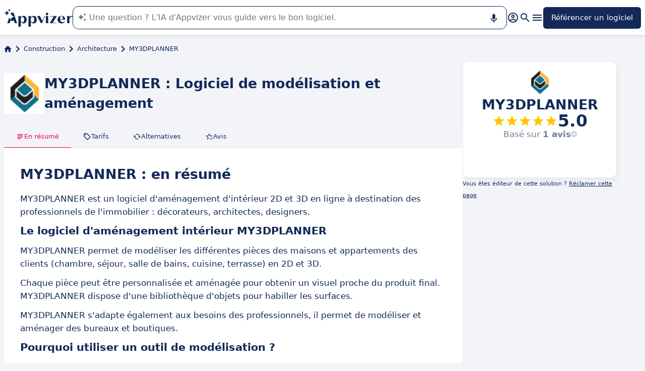

--- FILE ---
content_type: text/html
request_url: https://www.appvizer.fr/construction/architecture/my3dplanner
body_size: 29919
content:
<!DOCTYPE html><html lang="fr" data-astro-cid-upekzwec> <head><meta charset="UTF-8"><meta name="viewport" content="width=device-width, initial-scale=1.0"><link rel="icon" href="https://assets.appvizer.com/_img/appvizer-icon.svg"><link rel="preload" as="image" href="https://www.appvizer.com/media/application/25665/logo/25665.png"><link rel="preload" as="image" href="https://assets.appvizer.com/_img/appvizer-logo-blue.svg"><title>MY3DPLANNER : Avis, Prix &amp; Alternatives | Appvizer</title><meta property="og:title" content="MY3DPLANNER : Avis, Prix &#38; Alternatives | Appvizer"><meta property="twitter:title" content="MY3DPLANNER : Avis, Prix &#38; Alternatives | Appvizer"><meta property="og:type" content="website"><meta property="og:site_name" content="Appvizer"><meta property="og:locale" content="fr"><meta property="twitter:site" content="appvizer_FR"><meta property="twitter:creator" content="@appvizer"><meta property="fb:app_id" class="astro-upekzwec" content="429078460823325"><meta property="fb:app_id" id="meta-fb-admin-Colin" class="astro-upekzwec" content="100000961422441"><meta property="fb:app_id" id="meta-fb-admin-Fabien" class="astro-upekzwec" content="100012648760275"><link rel="canonical" href="https://www.appvizer.fr/construction/architecture/my3dplanner"><meta property="og:url" content="https://www.appvizer.fr/construction/architecture/my3dplanner"><meta name="description" content="Découvrez MY3DPLANNER sur Appvizer : avis utilisateurs, tarifs &#38; fonctionnalités. Découvrez les meilleurs logiciels de Architecture sur Appvizer"><meta name="og:description" content="Découvrez MY3DPLANNER sur Appvizer : avis utilisateurs, tarifs &#38; fonctionnalités. Découvrez les meilleurs logiciels de Architecture sur Appvizer"><meta name="twitter:description" content="Découvrez MY3DPLANNER sur Appvizer : avis utilisateurs, tarifs &#38; fonctionnalités. Découvrez les meilleurs logiciels de Architecture sur Appvizer"><meta name="appvizer-page-type" content="Software"><meta name="appvizer-software-id" content="25665"><meta name="appvizer-software-name" content="MY3DPLANNER"><meta name="appvizer-gc-id" content="gc12"><meta name="appvizer-gc-name" content="Construction"><meta name="appvizer-sc-id" content="sc442"><meta name="appvizer-sc-name" content="Architecture"><meta name="tech-auctions-configuration" content="{&#34;category&#34;:{&#34;id&#34;:&#34;sc442&#34;,&#34;name&#34;:&#34;Architecture&#34;},&#34;isMagazine&#34;:false}"><script type="application/ld+json">{"@context":"https://schema.org","@graph":[{"@type":"WebSite","publisher":{"@type":"Organization","name":"Appvizer","sameAs":["https://www.facebook.com/Appvizer","https://twitter.com/appvizer_FR","https://www.linkedin.com/company/appvizer","https://www.youtube.com/@AppvizerFrance"],"url":"https://www.appvizer.fr","logo":"https://www.appvizer.fr/_img/appvizer-icon.svg"},"headline":"MY3DPLANNER : Avis, Prix & Alternatives | Appvizer","mainEntityOfPage":{"@type":"WebPage","@id":"https://www.appvizer.fr/construction/architecture/my3dplanner"},"description":"Découvrez MY3DPLANNER sur Appvizer : avis utilisateurs, tarifs & fonctionnalités. Découvrez les meilleurs logiciels de Architecture sur Appvizer","image":"https://www.appvizer.com/media/application/25665/logo/25665.png"},{"@type":"BreadcrumbList","itemListElement":[{"@type":"ListItem","position":1,"name":"Accueil","item":"https://www.appvizer.fr"},{"@type":"ListItem","position":2,"name":"Construction","item":"https://www.appvizer.fr/construction"},{"@type":"ListItem","position":3,"name":"Architecture","item":"https://www.appvizer.fr/construction/architecture"},{"@type":"ListItem","position":4,"name":"MY3DPLANNER"}]},{"@type":"SoftwareApplication","name":"MY3DPLANNER","applicationCategory":"BusinessApplication","offers":[{"@type":"Offer","priceSpecification":{"@type":"PriceSpecification","priceType":"RequestForQuote"}}],"Review":{"@type":"Review","author":{"@type":"Organization","name":"Appvizer","sameAs":["https://www.facebook.com/Appvizer","https://twitter.com/appvizer_FR","https://www.linkedin.com/company/appvizer","https://www.youtube.com/@AppvizerFrance"],"url":"https://www.appvizer.fr","logo":"https://www.appvizer.fr/_img/appvizer-icon.svg"},"itemReviewed":"MY3DPLANNER","negativeNotes":[],"positiveNotes":[],"reviewBody":""},"aggregateRating":{"@type":"AggregateRating","ratingValue":5,"ratingCount":1,"bestRating":5,"worstRating":0}}]}</script><meta name="tech-domain" content="FR"><meta name="tech-translations-resources" content="{&#34;FR&#34;:{&#34;HOME.LATEST_ARTICLES&#34;:&#34;Derniers articles&#34;,&#34;HOME.SEE_ALL_ARTICLES&#34;:&#34;Voir tous les articles&#34;,&#34;HOME.RESOURCES&#34;:&#34;Ressources&#34;,&#34;HOME.SEE_ALL_RESOURCES&#34;:&#34;Voir toutes les ressources&#34;,&#34;HOME.MOST_VIEWED&#34;:&#34;Les plus consultés&#34;,&#34;HOME.TOP_CATEGORY&#34;:&#34;Top catégories&#34;,&#34;HOME.SOFTWARE_PRESENTATION.TITLE&#34;:&#34;Logiciels du moment&#34;,&#34;HOME.SOFTWARE_CATEGORIES&#34;:&#34;Catégories de logiciels&#34;,&#34;HOME.SOFTWARE_CATEGORY&#34;:&#34;Logiciels de {title}&#34;,&#34;HOME.SCROLL_LABEL&#34;:&#34;Trouvez le logiciel qui vous convient&#34;,&#34;HOME.DESKTOP_SUB_BASELINE&#34;:&#34;Notre <span class=\&#34;highlighted\&#34;>IA conçue pour les professionnels</span> vous recommande <span class=\&#34;highlighted\&#34;>les bons outils SaaS</span>, grâce à des milliers d’analyses et contenus experts signés Appvizer.&#34;,&#34;HOME.MOBILE_SUB_BASELINE&#34;:&#34;Notre <span class=\&#34;highlighted\&#34;>IA conçue pour les professionnels</span> vous recommande <span class=\&#34;highlighted\&#34;>les bons outils SaaS</span>.&#34;,&#34;HOME.ASK_INFO&#34;:&#34;Plus votre question est précise, mieux notre IA pourra vous répondre (plusieurs lignes avec <span class=\&#34;highlighted\&#34;>shift + entrée</span>).&#34;,&#34;ARTICLE.TAGS.GUEST&#34;:&#34;Parole d'expert&#34;,&#34;ARTICLE.TAGS.HOW_TO&#34;:&#34;Conseil&#34;,&#34;ARTICLE.TAGS.DEFINITION&#34;:&#34;Définition&#34;,&#34;ARTICLE.TAGS.WHITE_PAPER&#34;:&#34;Livre blanc&#34;,&#34;ARTICLE.TAGS.SOFTWARE&#34;:&#34;Logiciel&#34;,&#34;ARTICLE.TAGS.SOFTWARE_COMPARISON&#34;:&#34;Comparatif logiciel&#34;,&#34;ARTICLE.TAGS.NEWS&#34;:&#34;Actualité&#34;,&#34;ARTICLE.TAGS.MODEL&#34;:&#34;Modèle&#34;,&#34;ARTICLE.TAGS.UPCOMING_WEBINAR&#34;:&#34;Webinar à venir&#34;,&#34;ARTICLE.TAGS.WEBINAR&#34;:&#34;Webinar&#34;,&#34;ARTICLE.TABLE_OF_CONTENTS_TITLE&#34;:&#34;Sommaire&#34;,&#34;ARTICLE.TOPIC_RELATED_ARTICLES_TITLE&#34;:&#34;Autres articles dans la thématique&#34;,&#34;ARTICLE.EXPERT_THOUGHT_TITLE&#34;:&#34;L'avis de notre expert&#34;,&#34;ARTICLE.SEE_ALSO_TITLE&#34;:&#34;Lire aussi&#34;,&#34;ARTICLE.VIEW_SOFTWARE&#34;:&#34;Voir ce logiciel&#34;,&#34;ARTICLE.PUBLICATION_DATE&#34;:&#34;Le {creationDate}&#34;,&#34;ARTICLE.BY_AUTHOR&#34;:&#34;Par {authorFirstname} {authorLastname}&#34;,&#34;ARTICLE.QUOTED_SOFTWARE&#34;:&#34;Meilleurs logiciels pour vous&#34;,&#34;ARTICLE.PROMOTED_SOFTWARE&#34;:&#34;Suggestion de logiciels pour vous&#34;,&#34;ARTICLE.LOAD_MORE&#34;:&#34;Charger plus d'articles&#34;,&#34;ARTICLE.LOADING&#34;:&#34;Chargement...&#34;,&#34;ARTICLE.GUEST_ARTICLE_INFORMATION&#34;:&#34;Article invité. Appvizer accueille ponctuellement des experts. Indépendants de la rédaction d'Appvizer, ils partagent leurs expériences et opinions personnelles. Les propos mentionnés dans cet article sont ceux de l'auteur et ne reflètent pas le point de vue d'Appvizer.&#34;,&#34;ARTICLE.FREE_RESOURCE&#34;:&#34;Ressource gratuite&#34;,&#34;ARTICLE.VALIDATED_BY&#34;:&#34;Validé par&#34;,&#34;ARTICLE.AUTHORED_BY&#34;:&#34;Par&#34;,&#34;ARTICLE.DIRECTORY_LINK_TITLE&#34;:&#34;Découvrez notre catalogue complet en {categoryName}&#34;,&#34;ARTICLE.DIRECTORY_LINK_LABEL&#34;:&#34;Voir tous les logiciels&#34;,&#34;ARTICLE.GENERATION_TRANSLATION_FROM_BR&#34;:&#34;Article traduit du portugais&#34;,&#34;ARTICLE.GENERATION_TRANSLATION_FROM_ES&#34;:&#34;Article traduit de l'espagnol&#34;,&#34;ARTICLE.GENERATION_TRANSLATION_FROM_IT&#34;:&#34;Article traduit de l'italien&#34;,&#34;ARTICLE.GENERATION_TRANSLATION_FROM_DE&#34;:&#34;Article traduit de l'allemand&#34;,&#34;ARTICLE.GENERATION_TRANSLATION_FROM_UK&#34;:&#34;Article traduit de l'anglais&#34;,&#34;ARTICLE.GENERATION_TRANSLATION_FROM_COM&#34;:&#34;Article traduit de l'anglais&#34;,&#34;ARTICLE.GENERATION_TRANSLATION_FROM_FR&#34;:&#34;Article traduit du français&#34;,&#34;SOFTWARE.LABEL&#34;:&#34;Logiciels&#34;,&#34;SOFTWARE.REVIEWS_LABEL&#34;:&#34;{reviewsCount} avis&#34;,&#34;SOFTWARE.NO_REVIEW_LABEL&#34;:&#34;Aucun avis utilisateurs&#34;,&#34;SOFTWARE.REVIEWS_BASED_ON_LABEL&#34;:&#34;Basé sur <span class=\&#34;bold\&#34;>{reviewsCount} avis</span>&#34;,&#34;SOFTWARE.REVIEWS_INFORMATION_TOOLTIP&#34;:&#34;Pour faciliter votre recherche de logiciel, Appvizer calcule cette note globale à partir des avis d'utilisateurs vérifiés, laissés sur des sites référents.&#34;,&#34;SOFTWARE.REVIEWS_LABEL_ALTERNATIVE&#34;:&#34;{rating} ({reviewsCount} avis)&#34;,&#34;SOFTWARE.REVIEWS_REPLY_LABEL&#34;:&#34;Réponse de l'éditeur&#34;,&#34;SOFTWARE.REDIRECTION_LABEL&#34;:&#34;En savoir plus sur {name}&#34;,&#34;SOFTWARE.REDIRECTION_LABEL_ALTERNATIVE&#34;:&#34;En savoir plus&#34;,&#34;SOFTWARE.CTA_LABEL&#34;:&#34;VISITER SITE WEB&#34;,&#34;SOFTWARE.THANK_YOU_FOR_INTEREST&#34;:&#34;Merci pour votre intérêt !&#34;,&#34;SOFTWARE.CONTACT_FORM_ALREADY_SUBMITTED&#34;:&#34;Votre demande de mise en relation a déjà été transmise à {name}.&#34;,&#34;SOFTWARE.RESOURCE_FORM_ALREADY_SUBMITTED&#34;:&#34;Votre document est déjà en chemin, surveillez votre boîte de réception.&#34;,&#34;SOFTWARE.CONTACT_LABEL&#34;:&#34;Contacter {name}&#34;,&#34;SOFTWARE.SEE_THE_SOFTWARE&#34;:&#34;VOIR LE LOGICIEL&#34;,&#34;SOFTWARE.SEE_ALL_SOFTWARE&#34;:&#34;Voir tous les logiciels&#34;,&#34;SOFTWARE.SEE_ALL_SOFTWARE_OF_CATEGORY&#34;:&#34;Voir tous les logiciels {category}&#34;,&#34;SOFTWARE.BACK_TO_SOFTWARE&#34;:&#34;Retour à {name}&#34;,&#34;SOFTWARE.FEATURES&#34;:&#34;Fonctionnalités&#34;,&#34;SOFTWARE.ALTERNATIVES_LABEL&#34;:&#34;Alternatives clients sur {name}&#34;,&#34;SOFTWARE.ALTERNATIVES_SHORT_LABEL&#34;:&#34;Alternatives à {name}&#34;,&#34;SOFTWARE.DOWNLOADABLE_RESOURCES_LABEL&#34;:&#34;{name} : ses meilleures ressources&#34;,&#34;SOFTWARE.COMPARISONS_TITLE&#34;:&#34;Comparer {name} à un autre logiciel&#34;,&#34;SOFTWARE.REVIEWS_NAME_LABEL&#34;:&#34;Avis clients sur {name}&#34;,&#34;SOFTWARE.REVIEWS_NAME_SHORT_LABEL&#34;:&#34;Avis sur {name}&#34;,&#34;SOFTWARE.CREATE_REVIEW&#34;:&#34;Laisser un avis&#34;,&#34;SOFTWARE.RECLAIM_LABEL&#34;:&#34;Réclamer cette page&#34;,&#34;SOFTWARE.INFOS&#34;:&#34;information sur {name}&#34;,&#34;SOFTWARE.EDITED_BY&#34;:&#34;Logiciel édité par {provider}&#34;,&#34;SOFTWARE.DATA_LOCATIONS&#34;:&#34;Données hébergées dans les pays suivants : &#34;,&#34;SOFTWARE.LANGUAGES&#34;:&#34;Liste des langues disponibles : &#34;,&#34;SOFTWARE.CERTIFICATIONS&#34;:&#34;Certifications :&#34;,&#34;SOFTWARE.STRENGTHS&#34;:&#34;Ses avantages&#34;,&#34;SOFTWARE.ALL_MEDIA&#34;:&#34;Tous les médias&#34;,&#34;SOFTWARE.SCREENSHOTS&#34;:&#34;Captures d'écran&#34;,&#34;SOFTWARE.VIDEOS&#34;:&#34;Vidéos&#34;,&#34;SOFTWARE.EDITIONS_LABEL&#34;:&#34;{name} : Ses tarifs&#34;,&#34;SOFTWARE.EDITIONS_REDIRECTION_COMPARE&#34;:&#34;Comparer toutes les fonctionnalités&#34;,&#34;SOFTWARE.EDITIONS_REDIRECTION_DISPLAY&#34;:&#34;Afficher toutes les fonctionnalités&#34;,&#34;SOFTWARE.ALTERNATIVES_REDIRECTION&#34;:&#34;Voir toutes les alternatives&#34;,&#34;SOFTWARE.PRESENTATION&#34;:&#34;En résumé&#34;,&#34;SOFTWARE.EDITIONS&#34;:&#34;Tarifs&#34;,&#34;SOFTWARE.ALTERNATIVES&#34;:&#34;Alternatives&#34;,&#34;SOFTWARE.RESOURCES_TITLE&#34;:&#34;Ressources&#34;,&#34;SOFTWARE.CERTIFIED_REVIEW&#34;:&#34;Avis certifié&#34;,&#34;SOFTWARE.REVIEWS_REDIRECTION&#34;:&#34;Voir tous les avis&#34;,&#34;SOFTWARE.TEST&#34;:&#34;Test complet&#34;,&#34;SOFTWARE.TEST_TITLE&#34;:&#34;{name} : le test complet&#34;,&#34;SOFTWARE.TEST_OPINION&#34;:&#34;L'avis d'Appvizer&#34;,&#34;SOFTWARE.TEST_TARGET&#34;:&#34;À qui s'adresse {name} ?&#34;,&#34;SOFTWARE.TEST_FEATURE&#34;:&#34;Quelles sont les fonctionnalités de {name} ?&#34;,&#34;SOFTWARE.TEST_HIGHLIGHT&#34;:&#34;Points forts de {name}&#34;,&#34;SOFTWARE.SEE_MORE_RESOURCES&#34;:&#34;Voir plus de ressources&#34;,&#34;SOFTWARE.SUBMIT_REVIEW&#34;:&#34;Soumettre un avis&#34;,&#34;SOFTWARE.NO_REVIEWS_LABEL&#34;:&#34;Aucun avis, soyez le premier à donner le vôtre.&#34;,&#34;SOFTWARE.REVIEW_TITLE_PLACEHOLDER&#34;:&#34;Titre de votre avis&#34;,&#34;SOFTWARE.REVIEW_BODY_PLACEHOLDER&#34;:&#34;Laissez votre commentaire&#34;,&#34;SOFTWARE.LOGGED_AS&#34;:&#34;Connecté en tant que {username}&#34;,&#34;SOFTWARE.REVIEW_ERROR&#34;:&#34;Merci de renseigner une notation, un titre et un commentaire sur votre avis.&#34;,&#34;SOFTWARE.REVIEW_SAVED&#34;:&#34;Votre avis a bien été pris en compte, il est désormais en attente de modération.&#34;,&#34;SOFTWARE.REVIEW_FAILED&#34;:&#34;Votre avis n'a pas été enregistré, veuillez réessayer.&#34;,&#34;SOFTWARE.CANCEL_REVIEW&#34;:&#34;Annuler&#34;,&#34;SOFTWARE.REPLY_LABEL&#34;:&#34;Répondre&#34;,&#34;SOFTWARE.REPLY_SAVED&#34;:&#34;Votre réponse a bien été prise en compte, elle sera bientôt en ligne&#34;,&#34;SOFTWARE.REPLY_FAILED&#34;:&#34;Votre réponse n'a pas été enregistrée, veuillez réessayer.&#34;,&#34;SOFTWARE.REPLY_ERROR&#34;:&#34;Merci de renseigner votre réponse&#34;,&#34;SOFTWARE.SUBMIT_REPLY&#34;:&#34;Publier ma réponse&#34;,&#34;SOFTWARE.REVIEW_PUBLISHED_AT&#34;:&#34;publié le {date}&#34;,&#34;SOFTWARE.SEE_LESS&#34;:&#34;Voir moins&#34;,&#34;SOFTWARE.SEE_MORE&#34;:&#34;Voir plus&#34;,&#34;SOFTWARE.REVIEWS&#34;:&#34;Avis&#34;,&#34;SOFTWARE.REVIEWS_SUMMARY&#34;:&#34;Avis&#34;,&#34;SOFTWARE.PRESENTATION_LABEL&#34;:&#34;{name} : en résumé&#34;,&#34;SOFTWARE.SOFTWARE_OF_CATEGORY&#34;:&#34;Logiciels de {categoryNameLowercase}&#34;,&#34;SOFTWARE.RESOURCES&#34;:&#34;Ressources liées à {name}&#34;,&#34;SOFTWARE.META.TITLE&#34;:&#34;{name} : Avis, Prix &#38; Alternatives | Appvizer&#34;,&#34;SOFTWARE.META.DESCRIPTION&#34;:&#34;Découvrez {name} sur Appvizer : avis utilisateurs, tarifs &#38; fonctionnalités. Découvrez les meilleurs logiciels de {categoryName} sur Appvizer&#34;,&#34;SOFTWARE.ALTERNATIVES_MOBILE&#34;:&#34;Vous pourriez aimer aussi&#34;,&#34;SOFTWARE.ALTERNATIVES_PAGE.META.TITLE&#34;:&#34;Alternatives à {name} : Comparez les logiciels similaires | Appvizer&#34;,&#34;SOFTWARE.ALTERNATIVES_PAGE.META.DESCRIPTION&#34;:&#34;Comparez les alternatives à {name} et trouvez le meilleur logiciel adapté à vos besoins avec Appvizer&#34;,&#34;SOFTWARE.ALTERNATIVES_PAGE.TITLE&#34;:&#34;Alternatives à {name}&#34;,&#34;SOFTWARE.REVIEWS_PAGE.META.TITLE&#34;:&#34;{name} : Découvrir tous les avis utilisateurs | Appvizer&#34;,&#34;SOFTWARE.REVIEWS_PAGE.META.DESCRIPTION&#34;:&#34;Voir tous les avis utilisateurs sur {name} : avis utilisateurs vérifiés avec Appvizer&#34;,&#34;SOFTWARE.REVIEWS_PAGE.TITLE&#34;:&#34;Avis utilisateurs sur {name}&#34;,&#34;SOFTWARE.REVIEWS_PAGE.REVIEWS_APPVIZER_INFORMATION_TOOLTIP&#34;:&#34;Les avis laissés sur Appvizer sont vérifiés par notre équipe qui s'assure de l'authenticité de son dépositaire.&#34;,&#34;SOFTWARE.ALTERNATIVES_TOP_LABEL&#34;:&#34;Logiciels Similaires&#34;,&#34;SOFTWARE.RELATED_ARTICLES&#34;:&#34;Articles liés à {name}&#34;,&#34;SOFTWARE.CLAIM_SOFTWARE_CATCH_PHRASE&#34;:&#34;Vous êtes éditeur de cette solution ?&#34;,&#34;SOFTWARE.INFORMATION_BLOCK_TITLE&#34;:&#34;Bon à savoir&#34;,&#34;SOFTWARE.WARNING_BLOCK_TITLE&#34;:&#34;Attention&#34;,&#34;SOFTWARE.SEE_MORE_FEATURE&#34;:&#34;Plus de fonctionnalités&#34;,&#34;SOFTWARE.APPVIZER_REVIEWS_NAME_LABEL&#34;:&#34;Avis de la communauté Appvizer ({nbReviews})&#34;,&#34;SOFTWARE.VIDEO&#34;:&#34;Vidéo&#34;,&#34;SOFTWARE.ARTICLE_MENTIONING_IT&#34;:&#34;{name} : les articles qui en parlent&#34;,&#34;SOFTWARE.WEAKNESSES&#34;:&#34;Ses inconvénients&#34;,&#34;SOFTWARE.SCREENSHOT&#34;:&#34;Capture d'écran&#34;,&#34;SOFTWARE.READ_ANALYSIS&#34;:&#34;Lire notre analyse sur {name}&#34;,&#34;SOFTWARE.TO_SOFTWARE_WEBSITE&#34;:&#34;Vers site web de {name}&#34;,&#34;SOFTWARE.TO_SOFTWARE_PAGE&#34;:&#34;Vers fiche produit de {name}&#34;,&#34;SOFTWARE.CONTACT&#34;:&#34;Contacter&#34;,&#34;SOFTWARE.STRENGTHS_OF_SOFTWARE&#34;:&#34;Les points forts de {name}&#34;,&#34;SOFTWARE.OPTION.FREE_VERSION&#34;:&#34;Version gratuite&#34;,&#34;SOFTWARE.OPTION.FREE_TRIAL&#34;:&#34;Essai gratuit&#34;,&#34;SOFTWARE.OPTION.FREE_DEMO&#34;:&#34;Démo gratuite&#34;,&#34;SOFTWARE.PRICE.PAID_VERSION_FROM&#34;:&#34;Version payante dès&#34;,&#34;SOFTWARE.PRICE.PRICE_ON_DEMAND&#34;:&#34;Tarif sur demande&#34;,&#34;SOFTWARE.CONTACT_FORM_BOTTOM_TEXT_WITHOUT_VENDOR&#34;:&#34;Appvizer s'engage à prendre soin de vos données personnelles dans sa <a href=\&#34;https://www.appvizer.fr/a-propos/confidentialite\&#34; target=\&#34;_blank\&#34;>politique de confidentialité</a>. J'accepte d'être contacté par l'exploitant de {name} désigné par le mot \&#34;Vendeur\&#34;, ou par un Vendeur similaire, selon les <a href=\&#34;https://www.appvizer.fr/a-propos/cgu\&#34; target=\&#34;_blank\&#34;>CGU</a> d'Appvizer.&#34;,&#34;SOFTWARE.CONTACT_FORM_BOTTOM_TEXT_WITH_VENDOR&#34;:&#34;Appvizer s'engage à prendre soin de vos données personnelles. J'accepte d'être contacté par {vendorName}, exploitant de {name}, désigné par le mot \&#34;Vendeur\&#34; dans la <a href=\&#34;https://www.appvizer.fr/a-propos/confidentialite\&#34; target=\&#34;_blank\&#34;>politique de confidentialité</a> et les <a href=\&#34;https://www.appvizer.fr/a-propos/cgu\&#34; target=\&#34;_blank\&#34;>CGU</a> d'Appvizer, ou par un Vendeur similaire.&#34;,&#34;SOFTWARE.APPVIZER_REVIEW&#34;:&#34;L’avis d’Appvizer&#34;,&#34;SOFTWARE.STRENGTHS_SHORT_LABEL&#34;:&#34;Avantages&#34;,&#34;SOFTWARE.MORE_DETAILS&#34;:&#34;Plus de détails&#34;,&#34;SOFTWARE.COVER_TITLE&#34;:&#34;Avis {name} : {teaser} - Appvizer&#34;,&#34;SOFTWARE.NO_ALTERNATIVES_FOUND&#34;:&#34;Pour l’instant, nous n’avons pas encore identifié d’alternatives à {name}, mais nos équipes analysent en continu les nouvelles solutions disponibles. Cette page sera mise à jour dès que de nouvelles solutions pertinentes seront identifiées. Revenez bientôt découvrir d’éventuelles nouveautés !&#34;,&#34;SOFTWARE.SPECIAL_OFFER.SEE_THE_OFFER&#34;:&#34;Profitez de l'offre&#34;,&#34;EDITION.PRICE.PRICE&#34;:&#34;Tarif&#34;,&#34;EDITION.PRICE.MAX_USERS&#34;:&#34;{maxUsers, plural, =0{/utilisateurs illimités} one {/utilisateur} other{/# utilisateurs}}&#34;,&#34;EDITION.PRICE.ASK&#34;:&#34;sur demande&#34;,&#34;EDITION.PRICE.FREE&#34;:&#34;Gratuit&#34;,&#34;EDITION.PRICE.PERIOD.MONTHLY&#34;:&#34;/mois&#34;,&#34;EDITION.PRICE.PERIOD.YEARLY&#34;:&#34;/an&#34;,&#34;EDITION.PRICE.PERIOD.ONCE&#34;:&#34; &#34;,&#34;EDITION.OTHER_FEATURES&#34;:&#34; + {nbOtherFeatures} autres fonctionnalités&#34;,&#34;EDITION.UNLIMITED_MAX_USER&#34;:&#34;/utilisateurs illimités&#34;,&#34;EDITION.MULTIPLE_MAX_USER&#34;:&#34;/{maxUsers} utilisateurs&#34;,&#34;EDITION.ONE_MAX_USER&#34;:&#34;/utilisateur&#34;,&#34;REGISTER&#34;:&#34;Référencer un logiciel&#34;,&#34;DOWNLOAD&#34;:&#34;Télécharger&#34;,&#34;COMPARISON&#34;:&#34;{softwareName1} vs {softwareName2}&#34;,&#34;DURATION_LIGHT&#34;:&#34;{hours, select, 0 {} other {{hours}h}}{minutes, select, 0 {} other {{minutes}{hours, select, 0 { min} other {m}}}}&#34;,&#34;LANGUAGE.IN_PT&#34;:&#34;En portugais&#34;,&#34;LANGUAGE.IN_DE&#34;:&#34;En allemand&#34;,&#34;LANGUAGE.IN_EN&#34;:&#34;En anglais&#34;,&#34;LANGUAGE.IN_ES&#34;:&#34;En espagnol&#34;,&#34;LANGUAGE.IN_FR&#34;:&#34;En français&#34;,&#34;LANGUAGE.IN_IT&#34;:&#34;En italien&#34;,&#34;FOOTER.ABOUT&#34;:&#34;À propos&#34;,&#34;FOOTER.TRANSPARENCY&#34;:&#34;Transparence&#34;,&#34;FOOTER.PRIVACY&#34;:&#34;Confidentialité&#34;,&#34;FOOTER.LEGAL_NOTICE&#34;:&#34;Confidentialité&#34;,&#34;FOOTER.TERMS&#34;:&#34;CGU&#34;,&#34;FOOTER.COMPARATOR&#34;:&#34;Comparateur de logiciels&#34;,&#34;FOOTER.TRENDS&#34;:&#34;Tendances&#34;,&#34;FOOTER.SITEMAP&#34;:&#34;Plan du site&#34;,&#34;FOOTER.EDITOR&#34;:&#34;Mon compte&#34;,&#34;FOOTER.HELP_CENTER&#34;:&#34;Centre d'aide&#34;,&#34;FOOTER.PARTNERS&#34;:&#34;Editeurs de logiciel&#34;,&#34;FOOTER.LANGUAGE&#34;:&#34;Langue :&#34;,&#34;FOOTER.SOFTWARE&#34;:&#34;Logiciels&#34;,&#34;FOOTER.MAGAZINE_SITEMAP&#34;:&#34;Magazine&#34;,&#34;NEWSLETTER.EMAIL&#34;:&#34;Email&#34;,&#34;NEWSLETTER.TITLE&#34;:&#34;Work Smarter by Appvizer&#34;,&#34;NEWSLETTER.TITLE_ALTERNATIVE_1&#34;:&#34;Work Smarter : la newsletter Appvizer&#34;,&#34;NEWSLETTER.TEXT&#34;:&#34;Des tendances et conseils, pour être plus performant au travail, dans votre boîte mail.&#34;,&#34;NEWSLETTER.BUTTON&#34;:&#34;Abonnez-vous&#34;,&#34;NEWSLETTER.ERROR.EMAIL_REQUIRED&#34;:&#34;Veuillez renseigner une adresse email.&#34;,&#34;NEWSLETTER.ERROR.EMAIL_INVALID&#34;:&#34;Veuillez renseigner une adresse email valide.&#34;,&#34;NEWSLETTER.ERROR.SUBMIT&#34;:&#34;Une erreur est survenue lors de l'enregistrement. Veuillez réessayer.&#34;,&#34;SEARCH.PLACEHOLDER&#34;:&#34;Rechercher un logiciel, un article&#34;,&#34;SEARCH.FEATURE_CONTEXT&#34;:&#34;dans {type} › {context}&#34;,&#34;SEARCH.CATEGORY_COUNT&#34;:&#34;{count} logiciels&#34;,&#34;SEARCH.CATEGORY_LABEL&#34;:&#34;Logiciels de {name}&#34;,&#34;SEARCH.LABEL&#34;:&#34;Votre recherche&#34;,&#34;SEARCH.ALL_TAB&#34;:&#34;Tout&#34;,&#34;SEARCH.ARTICLE_TAG&#34;:&#34;Article&#34;,&#34;SEARCH.ARTICLES_TAB&#34;:&#34;Articles&#34;,&#34;SEARCH.SOFTWARE_TAG&#34;:&#34;Logiciel&#34;,&#34;SEARCH.SOFTWARE_TAB&#34;:&#34;Logiciels&#34;,&#34;SEARCH.RESOURCE_TAG&#34;:&#34;Ressource&#34;,&#34;SEARCH.RESOURCES_TAB&#34;:&#34;Ressources&#34;,&#34;SEARCH.PROMOTED_TAG&#34;:&#34;Annonce&#34;,&#34;SEARCH.COMPARISON_TAG&#34;:&#34;Comparatif&#34;,&#34;SEARCH.TOPIC_TAG&#34;:&#34;Rubrique&#34;,&#34;SEARCH.MORE_RESULTS&#34;:&#34;Voir plus de résultats&#34;,&#34;SEARCH.ASSOCIATED_SEARCH&#34;:&#34;Recherches associées&#34;,&#34;SEARCH.NO_RESULTS_TITLE&#34;:&#34;Désolé, aucun résultat ne correspond à votre recherche&#34;,&#34;SEARCH.ERROR_TITLE&#34;:&#34;Désolé, une erreur est survenue pendant votre recherche&#34;,&#34;SEARCH.CHECK_SEARCH&#34;:&#34;Vérifiez votre recherche ou essayez un autre mot clé.&#34;,&#34;SEARCH.META_TITLE&#34;:&#34;Recherche - Appvizer&#34;,&#34;HEADER.ACCOUNT.LOGIN&#34;:&#34;Connexion&#34;,&#34;HEADER.ACCOUNT.MENU.MY_ACCOUNT&#34;:&#34;Mon compte&#34;,&#34;HEADER.ACCOUNT.MENU.MY_SOFTWARE&#34;:&#34;Mes logiciels&#34;,&#34;HEADER.ACCOUNT.MENU.MY_ANALYSIS&#34;:&#34;Mes analyses&#34;,&#34;HEADER.ACCOUNT.MENU.CRM&#34;:&#34;CRM&#34;,&#34;HEADER.ACCOUNT.MENU.VENDORS&#34;:&#34;Vendors&#34;,&#34;HEADER.ACCOUNT.MENU.USERS&#34;:&#34;Users&#34;,&#34;HEADER.ACCOUNT.MENU.SOFTWARE&#34;:&#34;Services&#34;,&#34;HEADER.ACCOUNT.MENU.FEATURES&#34;:&#34;Fonctionnalités&#34;,&#34;HEADER.ACCOUNT.MENU.CONTENT&#34;:&#34;Content&#34;,&#34;HEADER.ACCOUNT.MENU.SOFTWARE_GROUP&#34;:&#34;Groupes de logiciels&#34;,&#34;HEADER.ACCOUNT.MENU.TESTS&#34;:&#34;Tests&#34;,&#34;HEADER.ACCOUNT.MENU.LOGOUT&#34;:&#34;Déconnexion&#34;,&#34;HEADER.ACCOUNT.MENU.MY_LEADS&#34;:&#34;Mes leads&#34;,&#34;HEADER.ACCOUNT.MENU.MY_PLANS&#34;:&#34;Mes plans&#34;,&#34;HEADER.ACCOUNT.MENU.PLANS&#34;:&#34;Plans&#34;,&#34;HEADER.ACCOUNT.MENU.MY_AUCTIONS&#34;:&#34;Mes enchères&#34;,&#34;HEADER.ASK_INFO&#34;:&#34;Plus votre question est précise, mieux notre IA pourra vous répondre (plusieurs lignes avec <span class=\&#34;highlighted\&#34;>shift + entrée</span>).<br />\nL'IA de Appvizer vous guide dans l'utilisation ou la sélection de logiciel SaaS en entreprise.&#34;,&#34;FR&#34;:&#34;France (Français)&#34;,&#34;COM&#34;:&#34;United States (English)&#34;,&#34;UK&#34;:&#34;United Kingdom (English)&#34;,&#34;ES&#34;:&#34;España (Español)&#34;,&#34;DE&#34;:&#34;Deutschland (Deutsch)&#34;,&#34;IT&#34;:&#34;Italia (Italiano)&#34;,&#34;BR&#34;:&#34;Brasil (Português)&#34;,&#34;NAVIGATION.ACTIVITY_AREA&#34;:&#34;Secteur d'activité&#34;,&#34;NAVIGATION.ALL_ARTICLES_AND_SOFTWARES&#34;:&#34;Tous les articles et logiciels&#34;,&#34;NAVIGATION.NO_ARTICLE_TO_DISPLAY&#34;:&#34;Pas d'article disponible&#34;,&#34;NAVIGATION.SEE_ALL_ARTICLES&#34;:&#34;Voir tous les articles&#34;,&#34;NAVIGATION.NO_SOFTWARE_TO_DISPLAY&#34;:&#34;Pas de logiciel disponible&#34;,&#34;NAVIGATION.SEE_ALL_SOFTWARES&#34;:&#34;Voir tous les logiciels&#34;,&#34;NAVIGATION.BACK&#34;:&#34;Retour&#34;,&#34;BREADCRUMB.BASE_URL&#34;:&#34;Accueil&#34;,&#34;CATEGORY.SIBLING_CATEGORIES&#34;:&#34;{name} : les autres catégories à découvrir&#34;,&#34;CATEGORY.SOFTWARE_GUIDE&#34;:&#34;{name} : nos guides logiciels&#34;,&#34;CATEGORY.SOFTWARE_PRESENTATION.TITLE&#34;:&#34;{name} : les logiciels du moment&#34;,&#34;CATEGORY.LATEST_ARTICLES&#34;:&#34;Derniers articles&#34;,&#34;CATEGORY.SELECTION_CATEGORIES.TITLE&#34;:&#34;{name} : les catégories populaires&#34;,&#34;CATEGORY.SELECTION_CATEGORIES.TITLE_MOBILE&#34;:&#34;Choisir une catégorie&#34;,&#34;CATEGORY.SELECTION_CATEGORIES.TITLE_DESKTOP&#34;:&#34;Autres catégories&#34;,&#34;CATEGORY.TOPIC.HOW_TO&#34;:&#34;{name} : comment gérer de A à Z ?&#34;,&#34;CATEGORY.TOPIC.DEFINITION&#34;:&#34;{name} : comprendre les bases&#34;,&#34;CATEGORY.TOPIC.SOFTWARE&#34;:&#34;{name} : trouver le logiciel adapté&#34;,&#34;CATEGORY.SELECT_CHILD.TITLE&#34;:&#34;{name} : les catégories populaires&#34;,&#34;CATEGORY.SELECT_CHILD.TITLE_MOBILE&#34;:&#34;Choisir une catégorie&#34;,&#34;CATEGORY.SELECT_CHILD.TITLE_DESKTOP&#34;:&#34;Autres catégories&#34;,&#34;CATEGORY.POPULAR_SOFTWARE_CATEGORY.TITLE&#34;:&#34;{name} : les annuaires de logiciels populaires&#34;,&#34;CATEGORY.POPULAR_SOFTWARE_CATEGORY.DROPDOWN_LABEL&#34;:&#34;Autres catégories&#34;,&#34;CATEGORY.LOAD_MORE&#34;:&#34;Charger plus d'articles&#34;,&#34;CATEGORY.LOADING&#34;:&#34;Chargement...&#34;,&#34;CATEGORY.META.TITLE&#34;:&#34;{name} : Actualités, Articles, Logiciels et Ressources métiers&#34;,&#34;CATEGORY.META.DESCRIPTION&#34;:&#34;Toutes les dernières actualités, tests logiciels et guides métiers en {name} avec Appvizer&#34;,&#34;CATEGORY.SEE_ALL_SOFTWARE&#34;:&#34;Voir tous les logiciels&#34;,&#34;CATEGORY.ASSOCIATE_SOFTWARE_CATEGORY.TITLE&#34;:&#34;{name} : les catégories associées&#34;,&#34;CATEGORY.ASSOCIATE_SOFTWARE_CATEGORY.SEE_MORE&#34;:&#34;Voir plus&#34;,&#34;CATEGORY.ASSOCIATE_SOFTWARE_CATEGORY.SEE_LESS&#34;:&#34;Voir moins&#34;,&#34;META.TITLE&#34;:&#34;Appvizer | Média &#38; Comparateur de Logiciels pour les Professionnels&#34;,&#34;META.DESCRIPTION&#34;:&#34;Reinventez votre entreprise : Realisez votre veille métier et trouvez le bon logiciel adapté à vos besoins avec Appvizer&#34;,&#34;TRANSPARENCY.LABEL&#34;:&#34;En savoir plus&#34;,&#34;TRANSPARENCY.TEXT&#34;:&#34;La transparence est une valeur essentielle pour Appvizer. En tant que média, nous avons pour objectif d'offrir à nos lecteurs des contenus utiles et de qualité tout en permettant à Appvizer de vivre de ces contenus. C'est pourquoi, nous vous invitons à découvrir notre système de rémunération.&#34;,&#34;DIRECTORY.TITLE&#34;:&#34;Logiciels de {categoryName}&#34;,&#34;DIRECTORY.SOFTWARE_TITLE&#34;:&#34;Comparer les logiciels de {categoryName}&#34;,&#34;DIRECTORY.CATEGORY_REDIRECTION_LABEL&#34;:&#34;Besoin de conseils ? Découvrez tous nos articles de&#34;,&#34;DIRECTORY.ALL_SOFTWARE&#34;:&#34;Tous les logiciels&#34;,&#34;DIRECTORY.GUIDE&#34;:&#34;Guide d'achat&#34;,&#34;DIRECTORY.CATEGORY&#34;:&#34;catégorie&#34;,&#34;DIRECTORY.SUBCATEGORY&#34;:&#34;Sous-catégorie&#34;,&#34;DIRECTORY.BYKEYWORDS&#34;:&#34;Par mots clés&#34;,&#34;DIRECTORY.DATALOCALISATION&#34;:&#34;Localisation des données&#34;,&#34;DIRECTORY.LANGUAGES&#34;:&#34;Langues&#34;,&#34;DIRECTORY.FILTER&#34;:&#34;Filtre&#34;,&#34;DIRECTORY.FEATURES&#34;:&#34;Fonctionnalités&#34;,&#34;DIRECTORY.SUMMARY&#34;:&#34;Sommaire&#34;,&#34;DIRECTORY.PURCHASE_GUIDE&#34;:&#34;{categoryName} : guide d'achat&#34;,&#34;DIRECTORY.SUB_CATEGORIES_TITLE&#34;:&#34;Affiner ma recherche de logiciels de {categoryNameLowercase}&#34;,&#34;DIRECTORY.SIBLINGS_TITLE&#34;:&#34;{categoryName} : les autres catégories à découvrir&#34;,&#34;DIRECTORY.SEE_ALL_CATEGORIES&#34;:&#34;Voir toutes les catégories&#34;,&#34;DIRECTORY.FILTER_PANEL.BUSINESS_FUNCTIONS_LABEL&#34;:&#34;Univers métier&#34;,&#34;DIRECTORY.FILTER_PANEL.SOFTWARE_CATEGORIES_LABEL&#34;:&#34;Catégorie&#34;,&#34;DIRECTORY.FILTER_PANEL.FILTER&#34;:&#34;Filtrer&#34;,&#34;DIRECTORY.META.TITLE&#34;:&#34;Les {nbSoftware} Meilleurs Logiciels de {categoryName} en {currentYear} | Appvizer&#34;,&#34;DIRECTORY.META.DESCRIPTION&#34;:&#34;Découvrez les {nbSoftware} meilleurs logiciels de {categoryName} en {currentYear}. Comparez fonctionnalités, intégrations, ergonomie, support client et prix sur Appvizer.&#34;,&#34;DIRECTORY.SOFTWARE_LIST_TITLE&#34;:&#34;Notre sélection de {nbSoftware} logiciels de {categoryNameLowercase}&#34;,&#34;DIRECTORY.TABS.SOFTWARE_LIST&#34;:&#34;Tous les logiciels&#34;,&#34;DIRECTORY.TABS.GUIDE&#34;:&#34;Guide d'achat&#34;,&#34;DIRECTORY.TABS.FAQ&#34;:&#34;FAQ&#34;,&#34;DIRECTORY.TABS.ASSOCIATE_SOFTWARE_CATEGORY&#34;:&#34;Catégories associées&#34;,&#34;DIRECTORY.GUIDE_TITLE&#34;:&#34;Logiciels de {categoryName} : guide d'achat&#34;,&#34;DIRECTORY.FAQ_TITLE&#34;:&#34;Logiciels de {categoryName} : FAQ&#34;,&#34;BASELINE&#34;:&#34;<span class=\&#34;highlighted\&#34;>Appvizer</span>, l'Expert qui <span class=\&#34;highlighted\&#34;>trouve</span> votre logiciel professionnel&#34;,&#34;NOT_FOUND.META.TITLE&#34;:&#34;Appvizer - Page non trouvée&#34;,&#34;TIMEZONE.DEFAULT&#34;:&#34;CET&#34;,&#34;SEE_MORE_DETAILS&#34;:&#34;Voir plus de détails&#34;,&#34;SEE_LESS_DETAILS&#34;:&#34;Voir moins de détails&#34;,&#34;SOFWARE.COMPANY.SIZE.UNIQUE&#34;:&#34;Pour les entreprises d'un salarié&#34;,&#34;SOFWARE.COMPANY.SIZE.ALL&#34;:&#34;Pour toutes les entreprises&#34;,&#34;SOFWARE.COMPANY.SIZE.MORE_EMPLOYEE&#34;:&#34;Pour les entreprises de plus de {minUsers} salariés&#34;,&#34;SOFWARE.COMPANY.SIZE.BETWEEN_EMPLOYEE&#34;:&#34;Pour entreprises de {minUsers} à {maxUsers} salariés&#34;,&#34;SOFTWARE_LIST_BLOCK.DISPLAY_FULLSCREEN&#34;:&#34;Afficher en plein écran&#34;,&#34;SOFTWARE_LIST_BLOCK.INDEX_SEPARATOR&#34;:&#34;sur&#34;,&#34;AN_ERROR_OCCURRED&#34;:&#34;Une erreur est survenue. Veuillez réessayer plus tard.&#34;,&#34;CATEGORIES.TITLE&#34;:&#34;{nbCategories} catégories de logiciels&#34;,&#34;CATEGORIES.REGISTER_LABEL&#34;:&#34;Vous éditez un logiciel ? Référencez-le gratuitement sur Appvizer !&#34;,&#34;CATEGORIES.BREADCRUMB_LABEL&#34;:&#34;Toutes les catégories&#34;,&#34;ASK.PLACEHOLDER&#34;:&#34;Une question ? L'IA d'Appvizer vous guide vers le bon logiciel.&#34;,&#34;ASK.CITATIONS&#34;:&#34;Sources&#34;,&#34;ASK.RELATED_QUESTIONS&#34;:&#34;Questions liées&#34;,&#34;ASK.META_TITLE&#34;:&#34;Ask Appvizer - L'assistant IA qui vous guide vers le bon logiciel&#34;,&#34;ASK.ERROR&#34;:&#34;Une erreur est survenue&#34;,&#34;ASK.RELATED_SOFTWARE&#34;:&#34;Logiciels recommandés pour vous&#34;,&#34;ASK.DESKTOP_PLACEHOLDER&#34;:&#34;Une question ? L'IA d'Appvizer vous guide vers le bon logiciel.&#34;,&#34;ASK.MOBILE_PLACEHOLDER&#34;:&#34;Une question ? Notre IA vous répond.&#34;,&#34;ASK.PREVENT_AI_ERROR&#34;:&#34;Une IA peut parfois se tromper. N'oubliez pas de vérifier les réponses en croisant vos sources.&#34;,&#34;ASK.MIC_TOOLTIP&#34;:&#34;Dicter&#34;,&#34;ASK.STOP_TOOLTIP&#34;:&#34;Arrêter la dictée&#34;,&#34;ASK.SUBMIT_TOOLTIP&#34;:&#34;Envoyer&#34;,&#34;COMPARE_SUBMIT_LABEL&#34;:&#34;Comparez les logiciels sélectionnés&#34;,&#34;COMPARE_LABEL&#34;:&#34;Comparer&#34;,&#34;AUTHOR.LAST_ARTICLES&#34;:&#34;Ses articles les plus récents&#34;,&#34;LISTICLE.OTHER_SOFTWARES_TITLE&#34;:&#34;Autres solutions testées&#34;,&#34;LISTICLE.METHODOLOGY_LABEL&#34;:&#34;Méthodologie&#34;,&#34;LISTICLE.SIDE_ADS_TITLE&#34;:&#34;Liens sponsorisés&#34;,&#34;LISTICLE.MINUTES_LABEL&#34;:&#34;min de lecture&#34;,&#34;LISTICLE.AUTHORED_BY_LABEL&#34;:&#34;Par&#34;,&#34;LISTICLE.VALIDATED_BY_LABEL&#34;:&#34;Vérifié par&#34;,&#34;LISTICLE.SOFTWARES_SUMMARY_TITLE&#34;:&#34;Toutes nos recommandations&#34;,&#34;LISTICLE.USECASE_LABEL&#34;:&#34;Cas d'usage&#34;,&#34;LISTICLE.SOFTWARE_LABEL&#34;:&#34;Notre choix&#34;,&#34;LISTICLE.KEY_ASSET_LABEL&#34;:&#34;Atout clé&#34;,&#34;LISTICLE.TRUST_SECTION_TITLE&#34;:&#34;Pourquoi vous pouvez nous faire confiance&#34;,&#34;LISTICLE.SOFTWARE_PRESENTATION_LABEL&#34;:&#34;Notre choix&#34;,&#34;LISTICLE.BUTTON_ACTIVE_LABEL&#34;:&#34;Voir site web&#34;,&#34;LISTICLE.BUTTON_INACTIVE_LABEL&#34;:&#34;Voir logiciel&#34;,&#34;LISTICLE.REINSURANCE_LABEL&#34;:&#34;Certains liens peuvent être affiliés, mais nos sélections restent indépendantes.&#34;,&#34;LISTICLE.AVOID_REASONS_TITLE&#34;:&#34;Qui devrait l'éviter&#34;,&#34;LISTICLE.TARGETS_TITLE&#34;:&#34;À qui ça convient&#34;,&#34;LISTICLE.CONS_TITLE&#34;:&#34;À éviter si&#34;,&#34;LISTICLE.LIKED_ITEMS_TITLE&#34;:&#34;Ce qu'on aime&#34;,&#34;LISTICLE.USER_REVIEWS_TITLE&#34;:&#34;Ce que disent les utilisateurs&#34;,&#34;LISTICLE.ALTERNATIVES_TITLE&#34;:&#34;Alternatives proches&#34;,&#34;LISTICLE.RELATED_ARTICLES_TITLE&#34;:&#34;Pour aller plus loin&#34;,&#34;LISTICLE.FREQUENT_QUESTIONS_TITLE&#34;:&#34;Questions fréquentes&#34;,&#34;LISTICLE.METHODOLOGY_TITLE&#34;:&#34;Notre méthodologie&#34;,&#34;LISTICLE.TABLE_OF_CONTENT_INTRODUCTION_LABEL&#34;:&#34;Ce qui compte vraiment&#34;,&#34;LISTICLE.TABLE_OF_CONTENT_TITLE&#34;:&#34;Sommaire&#34;,&#34;LISTICLE.METHODOLOGY_LINK&#34;:&#34;Notre méthodologie&#34;,&#34;LISTICLE.LEARNINGS_SECTION_TITLE&#34;:&#34;Ce que nous ont appris les avis utilisateurs&#34;}}"><script src="https://static.regie.appvizer.com/scripts/appvizer-promoted.js" async defer></script><script src="https://static.ariadne.appvizer.one/static/ariadne-script.js" async defer></script><script type="importmap">{"imports": {"react": "https://esm.sh/react@18.3.0","react-dom": "https://esm.sh/react-dom@18.3.0"}}</script>
    <!-- Google Tag Manager -->
      <script>(function(w,d,s,l,i){w[l]=w[l]||[];w[l].push({'gtm.start':
      new Date().getTime(),event:'gtm.js'});var f=d.getElementsByTagName(s)[0],
      j=d.createElement(s),dl=l!='dataLayer'?'&l='+l:'';j.async=true;j.src=
      'https://www.googletagmanager.com/gtm.js?id='+i+dl+ '';f.parentNode.insertBefore(j,f);
      })(window,document,'script','dataLayer','GTM-MPBFNBQ2');</script>
      <!-- End Google Tag Manager -->
    
      <!-- Google Tag Manager (noscript) -->
      <noscript><iframe src="https://www.googletagmanager.com/ns.html?id=GTM-MPBFNBQ2"
      height="0" width="0" style="display:none;visibility:hidden"></iframe></noscript>
      <!-- End Google Tag Manager (noscript) -->
      
      <script type="text/javascript">
      (function(){function i(e){if(!window.frames[e]){if(document.body&&document.body.firstChild){var t=document.body;var n=document.createElement("iframe");n.style.display="none";n.name=e;n.title=e;t.insertBefore(n,t.firstChild)}else{setTimeout(function(){i(e)},5)}}}function e(n,o,r,f,s){function e(e,t,n,i){if(typeof n!=="function"){return}if(!window[o]){window[o]=[]}var a=false;if(s){a=s(e,i,n)}if(!a){window[o].push({command:e,version:t,callback:n,parameter:i})}}e.stub=true;e.stubVersion=2;function t(i){if(!window[n]||window[n].stub!==true){return}if(!i.data){return}var a=typeof i.data==="string";var e;try{e=a?JSON.parse(i.data):i.data}catch(t){return}if(e[r]){var o=e[r];window[n](o.command,o.version,function(e,t){var n={};n[f]={returnValue:e,success:t,callId:o.callId};if(i.source){i.source.postMessage(a?JSON.stringify(n):n,"*")}},o.parameter)}}if(typeof window[n]!=="function"){window[n]=e;if(window.addEventListener){window.addEventListener("message",t,false)}else{window.attachEvent("onmessage",t)}}}e("__tcfapi","__tcfapiBuffer","__tcfapiCall","__tcfapiReturn");i("__tcfapiLocator")})();
      </script>
    
      <script type="text/javascript">
      (function(){(function(e,i,o){var n=document.createElement("link");n.rel="preconnect";n.as="script";var t=document.createElement("link");t.rel="dns-prefetch";t.as="script";var r=document.createElement("script");r.id="spcloader";r.type="text/javascript";r["async"]=true;r.charset="utf-8";window.didomiConfig=window.didomiConfig||{};window.didomiConfig.sdkPath=window.didomiConfig.sdkPath||o||"https://sdk.privacy-center.org/";var d=window.didomiConfig.sdkPath;var a=d+e+"/loader.js?target_type=notice&target="+i;if(window.didomiConfig&&window.didomiConfig.user){var c=window.didomiConfig.user;var s=c.country;var f=c.region;if(s){a=a+"&country="+s;if(f){a=a+"&region="+f}}}n.href=d;t.href=d;r.src=a;var m=document.getElementsByTagName("script")[0];m.parentNode.insertBefore(n,m);m.parentNode.insertBefore(t,m);m.parentNode.insertBefore(r,m)})("a8ff32f4-78c7-4428-825d-0badb488b68b","T6d3KPky")})();
      </script>
      <style>.pills-container[data-astro-cid-ly2czn5u]{display:flex;flex-direction:column;gap:8px}.pills-container[data-astro-cid-ly2czn5u].carotte .pill[data-astro-cid-ly2czn5u].button{background-color:#fff9f5;color:#fa5f00;white-space:normal}.pills-container[data-astro-cid-ly2czn5u].carotte .pill[data-astro-cid-ly2czn5u].button.highlighted,.pills-container[data-astro-cid-ly2czn5u].carotte .pill[data-astro-cid-ly2czn5u].button:hover{box-shadow:0 0 0 1px #fa5f00}.pills-container[data-astro-cid-ly2czn5u].carotte .toggle-pills-label[data-astro-cid-ly2czn5u]{color:#fa5f00;border:1px solid #feceb0}.pills-container[data-astro-cid-ly2czn5u].marine .pill[data-astro-cid-ly2czn5u].button{background-color:#f2f4f8;color:#122959}.pills-container[data-astro-cid-ly2czn5u].marine .pill[data-astro-cid-ly2czn5u].button.highlighted,.pills-container[data-astro-cid-ly2czn5u].marine .pill[data-astro-cid-ly2czn5u].button:hover{box-shadow:0 0 0 1px #122959}.pills-container[data-astro-cid-ly2czn5u].marine .toggle-pills-label[data-astro-cid-ly2czn5u]{color:#122959;border:1px solid #f2f4f8}.toggle-pills-input[data-astro-cid-ly2czn5u]{display:none}.toggle-pills-input[data-astro-cid-ly2czn5u]~.toggle-pills-label[data-astro-cid-ly2czn5u] .pills-see-less[data-astro-cid-ly2czn5u]{display:none}.toggle-pills-input[data-astro-cid-ly2czn5u]:checked~.toggle-pills-label[data-astro-cid-ly2czn5u] .pills-icon-label[data-astro-cid-ly2czn5u]{transform:rotate(180deg)}.toggle-pills-input[data-astro-cid-ly2czn5u]:checked~.toggle-pills-label[data-astro-cid-ly2czn5u] .pills-see-less[data-astro-cid-ly2czn5u]{display:flex}.toggle-pills-input[data-astro-cid-ly2czn5u]:checked~.toggle-pills-label[data-astro-cid-ly2czn5u] .pills-see-more[data-astro-cid-ly2czn5u]{display:none}.toggle-pills-input[data-astro-cid-ly2czn5u]:checked~.toggle-pills-label[data-astro-cid-ly2czn5u]:hover .pills-icon-label[data-astro-cid-ly2czn5u]{transform:rotate(225deg)}.toggle-pills-input[data-astro-cid-ly2czn5u]:checked~.pills[data-astro-cid-ly2czn5u] .pill[data-astro-cid-ly2czn5u]{display:flex}.toggle-pills-label[data-astro-cid-ly2czn5u]{display:flex;align-items:center;justify-content:space-between;gap:16px;padding:0 16px;border-radius:4px 4px 0 0;box-shadow:none;cursor:pointer;position:relative;max-width:320px;height:59px;overflow:hidden}.toggle-pills-label[data-astro-cid-ly2czn5u]:hover .pills-icon-label[data-astro-cid-ly2czn5u]{transform:rotate(45deg)}.pills-icon-label[data-astro-cid-ly2czn5u]{font-size:23px;height:23px;width:23px;min-width:23px;line-height:23px;transition:transform .1s ease}.pill[data-astro-cid-ly2czn5u]:nth-child(n+11){display:none}.pills[data-astro-cid-ly2czn5u]{display:flex;flex-direction:row;align-items:flex-start;gap:8px;flex-wrap:wrap}.pill[data-astro-cid-ly2czn5u].button{border:none;transition:box-shadow .1s ease;box-shadow:none}
.pagination[data-astro-cid-pmplnboi]{display:flex;gap:8px;user-select:none;justify-content:center}.pagination[data-astro-cid-pmplnboi]>[data-astro-cid-pmplnboi]{width:42px;height:42px;display:flex;justify-content:center;align-items:center;border-radius:6px;color:#122959;text-decoration:none;transition:background-color .1s ease-in}.pagination[data-astro-cid-pmplnboi]>a[data-astro-cid-pmplnboi]:hover{background:#cfdbf6}.current-page[data-astro-cid-pmplnboi]{background:#cfdbf6}a[data-astro-cid-pmplnboi]:visited{opacity:.8}.previous[data-astro-cid-pmplnboi],.next[data-astro-cid-pmplnboi]{font-size:16px;height:16px;width:16px;min-width:16px;line-height:16px}.content[data-astro-cid-mfadxihr],.edito[data-astro-cid-mfadxihr]{display:flex;flex-direction:column;gap:24px}.title[data-astro-cid-mfadxihr]{margin-top:12px}.header[data-astro-cid-mfadxihr]{width:100%;background-color:#051943;display:flex;color:#fff;flex-direction:column}.header-content[data-astro-cid-mfadxihr]{display:flex;flex-direction:column;align-items:center;width:100%;margin:0 auto;box-sizing:border-box;gap:16px;padding:16px}.header-description[data-astro-cid-mfadxihr]{display:flex;flex-direction:column;flex:1;width:100%;box-sizing:border-box;gap:8px}.header-description[data-astro-cid-mfadxihr]>[data-astro-cid-mfadxihr]{max-width:860px}.introduction[data-astro-cid-mfadxihr][open] .introduction-content[data-astro-cid-mfadxihr]{display:block}.introduction-content[data-astro-cid-mfadxihr]{cursor:pointer;overflow:hidden;display:-webkit-box;line-clamp:2;-webkit-line-clamp:2;-webkit-box-orient:vertical}.content-title[data-astro-cid-mfadxihr]{margin-top:8px}.content-navigation[data-astro-cid-mfadxihr]{display:flex;height:44px;background-color:#122959;box-sizing:border-box;padding:0 calc((100% - 1280px)/2);overflow-x:scroll;scrollbar-width:none}.content-navigation-tab[data-astro-cid-mfadxihr]{display:flex;gap:8px;padding:0 20px;align-items:center;text-wrap:nowrap;transition:box-shadow .1s ease,color .1s ease}.content-navigation-tab[data-astro-cid-mfadxihr]:hover,.content-navigation-tab[data-astro-cid-mfadxihr]:first-child{box-shadow:inset 0 -2px #fa5f00;color:#fa5f00}.content-navigation-tab-icon[data-astro-cid-mfadxihr]{font-size:15px;height:15px;width:15px;min-width:15px;line-height:15px}.software-list[data-astro-cid-mfadxihr]{display:flex;flex-direction:column;gap:16px}.table-of-contents[data-astro-cid-mfadxihr]{display:flex;flex-direction:column;border:1px solid #d0d4de;padding:30px;width:380px;gap:16px;position:sticky;top:58px}@media screen and (min-width: 951px){.table-of-contents[data-astro-cid-mfadxihr]{top:78px}}.chapter-link[data-astro-cid-mfadxihr]:hover{text-decoration:underline}.guide-container[data-astro-cid-mfadxihr]{display:flex;flex-direction:row;align-items:flex-start;gap:70px}.guide-container[data-astro-cid-mfadxihr] .guide[data-astro-cid-mfadxihr]{max-width:100%}.faq-title[data-astro-cid-mfadxihr]{margin-top:16px;margin-bottom:20px}.faq-question-answer[data-astro-cid-mfadxihr][open] .faq-question-icon[data-astro-cid-mfadxihr]{transform:rotate(-90deg)}.faq-question-answer[data-astro-cid-mfadxihr][open] .faq-answer[data-astro-cid-mfadxihr]{max-height:400px}.faq-question-answer[data-astro-cid-mfadxihr][open]:hover .faq-question-icon[data-astro-cid-mfadxihr]{transform:rotate(-45deg)}.faq-question[data-astro-cid-mfadxihr]{display:flex;justify-content:space-between;border-bottom:1px solid #D0D4DE;padding:12px 16px}.faq-question[data-astro-cid-mfadxihr]:hover{cursor:pointer}.faq-question[data-astro-cid-mfadxihr]:hover .faq-question-icon[data-astro-cid-mfadxihr]{transform:rotate(45deg)}.faq-answer[data-astro-cid-mfadxihr]{max-height:0;padding:16px 16px 32px;transition:all .1s ease-out;background-color:#e8eaef;color:#41547a}.faq-question-icon[data-astro-cid-mfadxihr]{font-size:23px;height:23px;width:23px;min-width:23px;line-height:23px;flex:none;transition:all .1s ease;transform:rotate(90deg)}.directories-title[data-astro-cid-mfadxihr]{margin-bottom:24px}@media screen and (min-width: 951px){.header-content[data-astro-cid-mfadxihr]{flex-direction:row;justify-content:space-between;align-items:start;max-width:1280px;width:100%;padding:20px 16px}.content[data-astro-cid-mfadxihr] .directories-title[data-astro-cid-mfadxihr],.content[data-astro-cid-mfadxihr] .content-title[data-astro-cid-mfadxihr],.content[data-astro-cid-mfadxihr] .pills-container{padding-left:30px;padding-right:30px}.go-to-top[data-astro-cid-mfadxihr]{display:none}.guide-container[data-astro-cid-mfadxihr] .guide[data-astro-cid-mfadxihr]{max-width:calc(100% - 450px)}}.content-wrap{padding:0 8px;gap:48px}
@charset "UTF-8";.tooltip[data-astro-cid-y3yaggtp]{display:none;position:relative;font-family:system-ui,sans-serif;font-size:13px;line-height:21px;font-weight:400;height:100%;align-items:center}.tooltiptext[data-astro-cid-y3yaggtp]{visibility:hidden;background-color:#030f2a;color:#e1e1e1;border-radius:4px;padding:8px 12px;position:absolute;z-index:10;text-align:left;filter:drop-shadow(0px 2px 4px rgba(0,0,0,.15));bottom:calc(100% + 11px)}.tooltip-arrow[data-astro-cid-y3yaggtp]{visibility:hidden;position:absolute;border-width:6px;border-style:solid;left:50%;margin-left:-6px;bottom:100%;border-color:#122959 transparent transparent transparent}.tooltip[data-astro-cid-y3yaggtp]:hover .tooltiptext[data-astro-cid-y3yaggtp],.tooltip[data-astro-cid-y3yaggtp]:hover .tooltip-arrow[data-astro-cid-y3yaggtp]{visibility:visible;opacity:1}@media screen and (min-width: 951px){.tooltip[data-astro-cid-y3yaggtp]{display:flex}}.meta-review[data-astro-cid-vyys63z6]{display:flex;gap:7px;align-items:center}.meta-review[data-astro-cid-vyys63z6] .horizontal[data-astro-cid-vyys63z6]{flex-direction:row}.rating-container[data-astro-cid-vyys63z6]{display:flex;gap:7px;align-items:center}.rating-value[data-astro-cid-vyys63z6]{font-size:18px;font-weight:700}.meta-review[data-astro-cid-vyys63z6].large{flex-direction:column}.meta-review-label[data-astro-cid-vyys63z6]{display:flex;gap:4px;align-items:center;margin-left:1px;color:#717f9b;font-weight:400;font-size:11px}.meta-review-label[data-astro-cid-vyys63z6] .bold{font-weight:700}.rating-value[data-astro-cid-vyys63z6].large{font-size:22px}.meta-review-label[data-astro-cid-vyys63z6].large{font-size:11px}@media screen and (min-width: 951px){.horizontal[data-astro-cid-vyys63z6]{flex-direction:column;gap:0}.rating-value[data-astro-cid-vyys63z6].large{font-size:33px}.meta-review-label[data-astro-cid-vyys63z6].large{font-size:17px}}.descriptive-software-tile[data-astro-cid-sjc6uzcc]{display:flex;flex-direction:column;padding:16px;border:1px solid #E8EAEF;border-radius:12px;box-shadow:3px 4px 12px #0000000d;gap:16px;z-index:1;background-color:#fff;box-sizing:border-box;width:100%;transition:box-shadow .5s ease,transform .5s ease}.descriptive-software-tile[data-astro-cid-sjc6uzcc]:hover{transform:scale(1.01);box-shadow:0 4px 20px #00000026}.logo[data-astro-cid-sjc6uzcc]{width:50px;height:50px}.software-header[data-astro-cid-sjc6uzcc]{display:flex;flex-direction:column;border-bottom:1px solid #E8EAEF;padding-bottom:12px;gap:16px;cursor:pointer}.software-header[data-astro-cid-sjc6uzcc]:hover .title[data-astro-cid-sjc6uzcc]{color:#fa5f00}.badge[data-astro-cid-sjc6uzcc]{position:absolute;top:8px;right:8px}.software-block[data-astro-cid-sjc6uzcc]{display:flex;flex-direction:column;gap:16px}.software-information[data-astro-cid-sjc6uzcc]{display:flex;align-items:center;gap:16px}.title-teaser[data-astro-cid-sjc6uzcc]{display:flex;flex-direction:column;max-width:180px;gap:4px}.title[data-astro-cid-sjc6uzcc]{transition:color .1s ease}.meta-reviews[data-astro-cid-sjc6uzcc]{align-self:center}.meta-review-label[data-astro-cid-sjc6uzcc]{margin-left:1px;color:#717f9b;font-weight:400;font-size:11px}.options-and-pricing[data-astro-cid-sjc6uzcc]{display:flex;flex-direction:column;gap:16px}.options[data-astro-cid-sjc6uzcc]{display:flex;flex-wrap:wrap;row-gap:8px;column-gap:32px}.descriptions-and-cta[data-astro-cid-sjc6uzcc]{display:flex;flex-direction:column;gap:18px}.cta[data-astro-cid-sjc6uzcc]{display:flex;flex-direction:column;gap:8px;align-items:center;justify-content:flex-end}.cta[data-astro-cid-sjc6uzcc] .button[data-astro-cid-sjc6uzcc]{min-width:min(296px,100%)}.cta[data-astro-cid-sjc6uzcc] .click-label[data-astro-cid-sjc6uzcc]{color:#717f9b;text-align:center}.description-details[data-astro-cid-sjc6uzcc]{margin-top:24px;max-height:30px;transition:max-height 1s ease}.description-details[data-astro-cid-sjc6uzcc] .description-details-summary[data-astro-cid-sjc6uzcc]{-webkit-touch-callout:none;-webkit-user-select:none;-khtml-user-select:none;-moz-user-select:none;-ms-user-select:none;user-select:none;cursor:pointer;display:flex;align-items:center;gap:8px}.description-details[data-astro-cid-sjc6uzcc] .description-details-summary[data-astro-cid-sjc6uzcc]:hover .icon[data-astro-cid-sjc6uzcc]{transform:rotate(45deg)}.description-details[data-astro-cid-sjc6uzcc] .icon[data-astro-cid-sjc6uzcc]{width:16px;height:16px;transition:transform .1s ease}.description-details[data-astro-cid-sjc6uzcc] .see-less-label[data-astro-cid-sjc6uzcc]{display:none}.description-details[data-astro-cid-sjc6uzcc][open]{max-height:10000px}.description-details[data-astro-cid-sjc6uzcc][open] .icon[data-astro-cid-sjc6uzcc]{transform:rotate(90deg)}.description-details[data-astro-cid-sjc6uzcc][open] .see-less-label[data-astro-cid-sjc6uzcc]{display:inline}.description-details[data-astro-cid-sjc6uzcc][open] .see-more-label[data-astro-cid-sjc6uzcc]{display:none}.part2[data-astro-cid-sjc6uzcc]{margin-top:24px}.read-analysis[data-astro-cid-sjc6uzcc]{color:#fa5f00}.strength-title[data-astro-cid-sjc6uzcc]{margin-top:16px;margin-bottom:8px}.strength-icon[data-astro-cid-sjc6uzcc]{font-size:24px;height:24px;width:24px;min-width:24px;line-height:24px;color:#48bc2b}.strength[data-astro-cid-sjc6uzcc]{display:flex;align-items:center;gap:4px}.compare-btn[data-astro-cid-sjc6uzcc]{display:flex;gap:6px;min-width:min(296px,100%);margin-top:8px;cursor:pointer;-webkit-touch-callout:none;-webkit-user-select:none;-khtml-user-select:none;-moz-user-select:none;-ms-user-select:none;user-select:none}.compare-btn[data-astro-cid-sjc6uzcc]:before{content:"";border:1px solid #fa5f00;width:12px;height:12px;border-radius:4px;font-size:12px;transition:background-color .2s ease,color .2s ease;display:flex;justify-content:center;align-items:center;background-color:#fff}.compare-checkbox[data-astro-cid-sjc6uzcc]{display:none}.compare-checkbox[data-astro-cid-sjc6uzcc]:checked+.descriptive-software-tile[data-astro-cid-sjc6uzcc] .compare-btn[data-astro-cid-sjc6uzcc]{background-color:#feebcb}.compare-checkbox[data-astro-cid-sjc6uzcc]:checked+.descriptive-software-tile[data-astro-cid-sjc6uzcc] .compare-btn[data-astro-cid-sjc6uzcc]:before{content:"✓";background-color:#fa5f00;color:#fff4e4}@media screen and (min-width: 951px){.descriptive-software-tile[data-astro-cid-sjc6uzcc]{padding:24px}.title-teaser[data-astro-cid-sjc6uzcc]{max-width:none}.badge[data-astro-cid-sjc6uzcc]{right:240px;top:-8px}.software-block[data-astro-cid-sjc6uzcc]{flex-direction:row;align-items:center;justify-content:space-between}.logo[data-astro-cid-sjc6uzcc]{width:72px;height:72px}.options-and-pricing[data-astro-cid-sjc6uzcc]{display:flex;flex-direction:row;justify-content:space-between}.descriptions-and-cta[data-astro-cid-sjc6uzcc]{flex-direction:row;gap:80px;justify-content:space-between}.descriptions[data-astro-cid-sjc6uzcc]{overflow-wrap:anywhere}.cta[data-astro-cid-sjc6uzcc] .button[data-astro-cid-sjc6uzcc],.compare-btn[data-astro-cid-sjc6uzcc]{min-width:280px}}.promoted-product-image[data-astro-cid-rd47g4ed]{max-width:100%;height:auto}.promoted-product[data-astro-cid-rd47g4ed]{line-height:0;width:fit-content;align-self:center}
.software-option[data-astro-cid-zqlx22nz]{display:flex;gap:4px;align-items:center}.software-option[data-astro-cid-zqlx22nz] .icon[data-astro-cid-zqlx22nz]{font-size:16px;height:16px;width:16px;min-width:16px;line-height:16px}.software-option[data-astro-cid-zqlx22nz]:not(.checked){color:#717f9b}.software-option[data-astro-cid-zqlx22nz].checked .icon[data-astro-cid-zqlx22nz]{color:#48bc2b}
.highlighted-text[data-astro-cid-eefaygi4]{padding:32px 24px;display:flex;gap:10px;flex-direction:column}.highlighted-text[data-astro-cid-eefaygi4].warning{background-color:#fffbe5}.highlighted-text[data-astro-cid-eefaygi4].warning .title[data-astro-cid-eefaygi4],.highlighted-text[data-astro-cid-eefaygi4].warning .icon[data-astro-cid-eefaygi4]{color:#936900}.highlighted-text[data-astro-cid-eefaygi4].warning .text[data-astro-cid-eefaygi4]{color:#7a5400}.highlighted-text[data-astro-cid-eefaygi4].information{background-color:#f3fce9}.highlighted-text[data-astro-cid-eefaygi4].information .title[data-astro-cid-eefaygi4],.highlighted-text[data-astro-cid-eefaygi4].information .icon[data-astro-cid-eefaygi4]{color:#0d6d0f}.highlighted-text[data-astro-cid-eefaygi4].information .text[data-astro-cid-eefaygi4]{color:#085a10}.header[data-astro-cid-eefaygi4]{display:flex;gap:10px;align-items:center}.icon[data-astro-cid-eefaygi4]{font-size:21px;height:21px;width:21px;min-width:21px;line-height:21px}img[data-astro-cid-g2urlpju]{max-width:100%;max-height:100%;height:auto}.image-block[data-astro-cid-g2urlpju]{display:flex;flex-direction:column;align-items:center;width:100%}.twitter-tweet:not(.twitter-tweet-rendered){padding:var(--tc-padding, 1em);border:1px solid var(--tc-border-color, #cfd9de)}.twitter-tweet:not(.twitter-tweet-rendered)>:first-child{margin-top:0}.twitter-tweet:not(.twitter-tweet-rendered)>:last-child{margin-bottom:0}lite-youtube{background-color:#000;position:relative;display:block;contain:content;background-position:center center;background-size:cover;cursor:pointer;max-width:720px}lite-youtube:before{content:attr(data-title);display:block;position:absolute;top:0;background-image:linear-gradient(180deg,#000000ab,#0000008a 14%,#00000026 54%,#0000000d 72%,#0000 94%);height:99px;width:100%;font-family:YouTube Noto,Roboto,Arial,Helvetica,sans-serif;color:#eee;text-shadow:0 0 2px rgba(0,0,0,.5);font-size:18px;padding:25px 20px;overflow:hidden;white-space:nowrap;text-overflow:ellipsis;box-sizing:border-box}lite-youtube:hover:before{color:#fff}lite-youtube:after{content:"";display:block;padding-bottom:56.25%}lite-youtube>iframe{width:100%;height:100%;position:absolute;top:0;left:0;border:0}lite-youtube>.lty-playbtn{display:block;width:100%;height:100%;background:no-repeat center/68px 48px;background-image:url('data:image/svg+xml;utf8,<svg xmlns="http://www.w3.org/2000/svg" viewBox="0 0 68 48"><path d="M66.52 7.74c-.78-2.93-2.49-5.41-5.42-6.19C55.79.13 34 0 34 0S12.21.13 6.9 1.55c-2.93.78-4.63 3.26-5.42 6.19C.06 13.05 0 24 0 24s.06 10.95 1.48 16.26c.78 2.93 2.49 5.41 5.42 6.19C12.21 47.87 34 48 34 48s21.79-.13 27.1-1.55c2.93-.78 4.64-3.26 5.42-6.19C67.94 34.95 68 24 68 24s-.06-10.95-1.48-16.26z" fill="red"/><path d="M45 24 27 14v20" fill="white"/></svg>');position:absolute;cursor:pointer;z-index:1;filter:grayscale(100%);transition:filter .1s cubic-bezier(0,0,.2,1);border:0}lite-youtube:hover>.lty-playbtn,lite-youtube .lty-playbtn:focus{filter:none}lite-youtube.lyt-activated{cursor:unset}lite-youtube.lyt-activated:before,lite-youtube.lyt-activated>.lty-playbtn{opacity:0;pointer-events:none}.lyt-visually-hidden{clip:rect(0 0 0 0);clip-path:inset(50%);height:1px;overflow:hidden;position:absolute;white-space:nowrap;width:1px}lite-youtube>iframe{all:unset!important;width:100%!important;height:100%!important;position:absolute!important;inset:0!important;border:0!important}lite-vimeo{font-size:10px;background-color:#000;position:relative;display:block;contain:content;background-position:center center;background-size:cover}lite-vimeo:after{content:"";display:block;padding-bottom:56.25%}lite-vimeo>iframe{all:unset!important;width:100%!important;height:100%!important;position:absolute!important;inset:0!important;border:0!important}lite-vimeo>.ltv-playbtn{content:"";position:absolute;inset:0;width:100%;background:transparent;outline:0;border:0;cursor:pointer}lite-vimeo>.ltv-playbtn:before{width:6.5em;height:4em;background:#172322bf;opacity:.8;border-radius:.25rem;transition:all .2s cubic-bezier(0,0,.2,1)}lite-vimeo>.ltv-playbtn:focus:before{outline:auto}lite-vimeo:hover>.ltv-playbtn:before{background-color:#00adef;background-color:var(--ltv-color, #00adef);opacity:1}lite-vimeo>.ltv-playbtn:after{border-style:solid;border-width:1em 0 1em 1.7em;border-color:transparent transparent transparent #fff}lite-vimeo>.ltv-playbtn:before,lite-vimeo>.ltv-playbtn:after{content:"";position:absolute;top:50%;left:50%;transform:translate3d(-50%,-50%,0)}lite-vimeo.ltv-activated:before,lite-vimeo.ltv-activated>.ltv-playbtn{cursor:unset;opacity:0;pointer-events:none}.video[data-astro-cid-l2px4vpb]{position:relative;overflow:hidden;width:100%;margin:auto}.video[data-astro-cid-l2px4vpb] lite-youtube[data-astro-cid-l2px4vpb]{max-width:100%}.video[data-astro-cid-l2px4vpb] lite-vimeo[data-astro-cid-l2px4vpb]{max-width:100%}.video[data-astro-cid-l2px4vpb] lite-vimeo[data-astro-cid-l2px4vpb] .ltv-playbtn{height:100%;width:100%}.video[data-astro-cid-l2px4vpb].small{max-width:560px}
.ask-form[data-astro-cid-jisfolma]{flex:1;width:100%;display:flex;max-height:100%;position:relative;box-sizing:border-box;align-items:center;flex-direction:column}.ask-form[data-astro-cid-jisfolma]:valid .question-submit[data-astro-cid-jisfolma]{display:flex;background-color:#122959}.ask-form[data-astro-cid-jisfolma]:valid .question-submit[data-astro-cid-jisfolma]:hover{transform:scale(1.1)}.ask-form[data-astro-cid-jisfolma]>[data-astro-cid-jisfolma]:not(.ask-info-container){z-index:1}.ask-input[data-astro-cid-jisfolma]{width:100%;min-height:100%;max-height:100%;border-radius:12px;resize:none;overflow-x:hidden;text-overflow:ellipsis;height:auto;transition:box-shadow .2s ease;border:.8px solid #122959}.ask-input[data-astro-cid-jisfolma]:hover,.ask-input[data-astro-cid-jisfolma]:focus{box-shadow:0 0 0 .6px #122959}.ask-input[data-astro-cid-jisfolma].readonly{pointer-events:none}.sparkles[data-astro-cid-jisfolma]{position:absolute;left:10px;font-size:18px;height:18px;width:18px;min-width:18px;line-height:18px;pointer-events:none;transition:color .2s ease}.ask-input[data-astro-cid-jisfolma]:invalid~.sparkles[data-astro-cid-jisfolma]{color:#757575}.actions[data-astro-cid-jisfolma]{position:absolute;display:flex;align-items:center;gap:8px}.question-submit[data-astro-cid-jisfolma]{border-radius:50%;border:0;padding:2px 6px;color:#fff;background-color:#122959;transition:background-color .2s ease,transform .2s ease}.question-submit[data-astro-cid-jisfolma].disabled-grayed{background-color:#c0c5d0}.question-submit[data-astro-cid-jisfolma].disabled-hidden{display:none}.voice[data-astro-cid-jisfolma]{-webkit-tap-highlight-color:transparent;display:flex;justify-content:center;align-items:center;cursor:pointer;border-radius:50%;transition:background-color .2s ease,color .2s ease}.voice[data-astro-cid-jisfolma].disabled{pointer-events:none}.voice[data-astro-cid-jisfolma]:hover{background-color:#f2f4f8}.voice[data-astro-cid-jisfolma]:not(.active) .stop[data-astro-cid-jisfolma]{display:none}.voice[data-astro-cid-jisfolma].active{background:#41547a;color:#fff;animation:micAnim 1.5s infinite}.voice[data-astro-cid-jisfolma].active .mic[data-astro-cid-jisfolma]{display:none}@keyframes micAnim{0%,to{box-shadow:0 0 #41547a}50%{box-shadow:0 0 0 2px #41547a}}.ask-info-container[data-astro-cid-jisfolma]{position:absolute;overflow:hidden;transition:max-height 0s .2s ease;max-height:0;width:100%}.ask-info[data-astro-cid-jisfolma]{position:relative;padding:30px 40px 16px 16px;background-color:#f2f4f8;border:1px solid #e1e1e1;border-radius:0 0 12px 12px;z-index:0;transition:transform .2s ease;transform:translateY(-100%)}.ask-info[data-astro-cid-jisfolma] .highlighted{font-weight:700}.close-info[data-astro-cid-jisfolma]{position:absolute;font-size:18px;height:18px;width:18px;min-width:18px;line-height:18px;z-index:1;color:#b8bfce;top:30px;right:12px;cursor:pointer}.ask-form[data-astro-cid-jisfolma].tall .ask-input[data-astro-cid-jisfolma]{font-size:16px;line-height:20px;padding:16px 40px 40px 32px}.ask-form[data-astro-cid-jisfolma].tall .actions[data-astro-cid-jisfolma]{right:16px;bottom:8px}.ask-form[data-astro-cid-jisfolma].tall .question-submit[data-astro-cid-jisfolma]{width:40px;height:40px}.ask-form[data-astro-cid-jisfolma].tall .question-submit[data-astro-cid-jisfolma] svg[data-astro-cid-jisfolma]{font-size:16px;height:16px;width:16px;min-width:16px;line-height:16px}.ask-form[data-astro-cid-jisfolma].tall .voice[data-astro-cid-jisfolma]{width:40px;height:40px}.ask-form[data-astro-cid-jisfolma].tall .voice[data-astro-cid-jisfolma] svg[data-astro-cid-jisfolma]{font-size:22px;height:22px;width:22px;min-width:22px;line-height:22px}.ask-form[data-astro-cid-jisfolma].tall .sparkles[data-astro-cid-jisfolma]{top:18px}.ask-form[data-astro-cid-jisfolma].tall .ask-info-container[data-astro-cid-jisfolma]{top:calc(100% - 10px)}.ask-form[data-astro-cid-jisfolma].display-info .ask-info-container[data-astro-cid-jisfolma]{transition:max-height 0s ease;max-height:1000px}.ask-form[data-astro-cid-jisfolma].display-info .ask-info-container[data-astro-cid-jisfolma] .ask-info[data-astro-cid-jisfolma]{transform:translateY(0)}.ask-form[data-astro-cid-jisfolma].small .ask-input[data-astro-cid-jisfolma]{font-size:14px;line-height:19px;padding:12px 40px 12px 32px}.ask-form[data-astro-cid-jisfolma].small .ask-input[data-astro-cid-jisfolma]::placeholder{white-space:nowrap;overflow-x:hidden;text-overflow:ellipsis}.ask-form[data-astro-cid-jisfolma].small .actions[data-astro-cid-jisfolma]{right:8px;bottom:16px}.ask-form[data-astro-cid-jisfolma].small .voice[data-astro-cid-jisfolma],.ask-form[data-astro-cid-jisfolma].small .question-submit[data-astro-cid-jisfolma]{width:28px;height:28px}.ask-form[data-astro-cid-jisfolma].small .question-submit[data-astro-cid-jisfolma] svg[data-astro-cid-jisfolma]{font-size:12px;height:12px;width:12px;min-width:12px;line-height:12px}.ask-form[data-astro-cid-jisfolma].small .voice[data-astro-cid-jisfolma] svg[data-astro-cid-jisfolma]{font-size:18px;height:18px;width:18px;min-width:18px;line-height:18px}.ask-form[data-astro-cid-jisfolma].small .sparkles[data-astro-cid-jisfolma]{top:12px}.ask-form[data-astro-cid-jisfolma].small .ask-info-container[data-astro-cid-jisfolma]{top:calc(100% - 20px)}@media screen and (min-width: 951px){.ask-form[data-astro-cid-jisfolma].tall .ask-input[data-astro-cid-jisfolma]{font-size:17px;line-height:23px}.ask-form[data-astro-cid-jisfolma].tall .voice[data-astro-cid-jisfolma]{width:32px;height:32px}.ask-form[data-astro-cid-jisfolma].tall .voice[data-astro-cid-jisfolma] svg[data-astro-cid-jisfolma]{font-size:20px;height:20px;width:20px;min-width:20px;line-height:20px}.ask-form[data-astro-cid-jisfolma].tall .question-submit[data-astro-cid-jisfolma]{width:32px;height:32px}.ask-form[data-astro-cid-jisfolma].tall .question-submit[data-astro-cid-jisfolma] svg[data-astro-cid-jisfolma]{font-size:12px;height:12px;width:12px;min-width:12px;line-height:12px}.ask-form[data-astro-cid-jisfolma].small .sparkles[data-astro-cid-jisfolma]{top:25px}.ask-form[data-astro-cid-jisfolma].small .ask-input[data-astro-cid-jisfolma]{font-size:16px}.ask-form[data-astro-cid-jisfolma].small .actions[data-astro-cid-jisfolma]{right:12px;bottom:20px}}.breadcrumb-container[data-astro-cid-pdzss2w6]{max-width:1280px;box-sizing:border-box;flex:1;min-height:32px;align-content:center;margin:auto;width:100%}.breadcrumb-container[data-astro-cid-pdzss2w6]:not(.breadcrumb-embed){padding:14px 8px 12px}.breadcrumb[data-astro-cid-pdzss2w6]{display:flex;flex-direction:row;align-items:center}.limited-labels[data-astro-cid-pdzss2w6]{display:flex;padding:0}.limited-labels[data-astro-cid-pdzss2w6] a[data-astro-cid-pdzss2w6],.limited-labels[data-astro-cid-pdzss2w6] span[data-astro-cid-pdzss2w6]{text-overflow:ellipsis;overflow:hidden;white-space:nowrap;max-width:250px}.icon[data-astro-cid-pdzss2w6]{flex-shrink:0}.icon[data-astro-cid-pdzss2w6].light{font-size:20px}.breadcrumb[data-astro-cid-pdzss2w6]{display:flex;flex-direction:row;align-items:center;padding:0}.link[data-astro-cid-pdzss2w6]{color:inherit;cursor:pointer;text-align:center;max-width:250px;overflow:hidden;-webkit-box-orient:vertical;line-clamp:1;-webkit-line-clamp:1;display:block}.home[data-astro-cid-pdzss2w6]{color:inherit;min-width:15px}.link[data-astro-cid-pdzss2w6]:hover{text-decoration:underline}.link[data-astro-cid-pdzss2w6].disabled{cursor:default}.link[data-astro-cid-pdzss2w6].disabled :not(.selected)[data-astro-cid-pdzss2w6]{color:#455478}.link[data-astro-cid-pdzss2w6].disabled:hover{text-decoration:none}.link[data-astro-cid-pdzss2w6].selected{font-weight:400}@media screen and (min-width: 951px){.limited-labels[data-astro-cid-pdzss2w6] a[data-astro-cid-pdzss2w6],.limited-labels[data-astro-cid-pdzss2w6] span[data-astro-cid-pdzss2w6],.link[data-astro-cid-pdzss2w6]{max-width:none}}.select[data-astro-cid-zitkw5rk]{position:relative;display:inline-flex}.select[data-astro-cid-zitkw5rk]:hover .arrow[data-astro-cid-zitkw5rk]{transform:rotate(-45deg)}input[data-astro-cid-zitkw5rk].options-toggle{display:none}label[data-astro-cid-zitkw5rk]{cursor:pointer;display:flex;align-items:center;gap:4px}.select-options[data-astro-cid-zitkw5rk]{display:none;margin-top:8px}input[data-astro-cid-zitkw5rk].options-toggle:checked~.select-options[data-astro-cid-zitkw5rk]{display:flex}input[data-astro-cid-zitkw5rk].options-toggle:checked~label[data-astro-cid-zitkw5rk]>.arrow[data-astro-cid-zitkw5rk]{transform:rotate(-180deg)}input[data-astro-cid-zitkw5rk].options-toggle:checked:hover~label[data-astro-cid-zitkw5rk]>.arrow[data-astro-cid-zitkw5rk]{transform:rotate(-135deg)}.arrow[data-astro-cid-zitkw5rk]{width:24px;height:24px;transition:transform .1s ease}/*! normalize.css v3.0.3 | MIT License | github.com/necolas/normalize.css */html{font-family:system-ui,sans-serif;-ms-text-size-adjust:100%;-webkit-text-size-adjust:100%}body{margin:0}article,aside,details,figcaption,figure,footer,header,hgroup,main,menu,nav,section,summary{display:block}audio,canvas,progress,video{display:inline-block;vertical-align:baseline}audio:not([controls]){display:none;height:0}[hidden],template{display:none}a{background-color:transparent}a:active,a:hover{outline:0}abbr[title]{border-bottom:1px dotted}b,strong{font-weight:700}dfn{font-style:italic}h1{font-size:2em;margin:.67em 0}mark{background:#ff0;color:#000}small{font-size:80%}sub,sup{font-size:75%;line-height:0;position:relative;vertical-align:baseline}sup{top:-.5em}sub{bottom:-.25em}img{border:0}svg:not(:root){overflow:hidden}figure{margin:1em 40px}hr{box-sizing:content-box;height:0}pre{overflow:auto}code,kbd,pre,samp{font-family:monospace,monospace;font-size:1em}button,input,optgroup,select,textarea{color:inherit;font:inherit;margin:0}button{overflow:visible}button,select{text-transform:none}button,html input[type=button],input[type=reset],input[type=submit]{-webkit-appearance:button;cursor:pointer}button[disabled],html input[disabled]{cursor:default}button::-moz-focus-inner,input::-moz-focus-inner{border:0;padding:0}input{line-height:normal}input[type=checkbox],input[type=radio]{box-sizing:border-box;padding:0}input[type=number]::-webkit-inner-spin-button,input[type=number]::-webkit-outer-spin-button{height:auto}input[type=search]{-webkit-appearance:textfield;box-sizing:content-box}input[type=search]::-webkit-search-cancel-button,input[type=search]::-webkit-search-decoration{-webkit-appearance:none}fieldset{border:1px solid #c0c0c0;margin:0 2px;padding:.35em .625em .75em}legend{border:0;padding:0}textarea{overflow:auto}optgroup{font-weight:700}table{border-collapse:collapse;border-spacing:0}td,th{padding:0}@keyframes zoom{0%{transform:scale(0)}to{transform:scale(1)}}@keyframes gradient{0%{background-position:0% 50%}50%{background-position:100% 50%}to{background-position:0% 50%}}@keyframes fadeIn{0%{opacity:0}to{opacity:1}}@keyframes fadeInLeft{0%{opacity:0;transform:translate(20px)}to{transform:translate(0);opacity:1}}@keyframes fadeInTop{0%{opacity:0;transform:translateY(20px)}to{transform:translateY(0);opacity:1}}@keyframes bounceY{0%{transform:translateY(0)}50%{transform:translateY(-5px)}to{transform:translateY(0)}}html{overflow-y:scroll;overflow-x:hidden;scroll-padding-top:110px}@media screen and (max-width: 950px){html:has(#mobile-menu-toggle:checked){overflow:hidden}}@media screen and (min-width: 951px){html{scroll-padding-top:80px}}body{color:#122959;position:relative}body.blue{background-color:#f2f4f8}body:not(.blue){background-color:#fff}a,.a{color:#f0005a;cursor:pointer;text-decoration:none}a:hover,.a:hover{text-decoration:underline}a:visited,.a:visited{opacity:.8}a.primary,.a.primary{color:#122959}a.secondary,.a.secondary{color:#f0005a}a.accent,.a.accent{color:#fa5f00}a.alt,.a.alt{color:#fff}a.underline,.a.underline{text-decoration:underline}a.default:hover,.a.default:hover{text-decoration:none}a.default:visited,.a.default:visited{opacity:1}a.strong,.a.strong{font-weight:500}.editorial-content,.answer-content{display:flex;flex-direction:column;gap:20px}.editorial-content>p+:not(p,ul),.editorial-content>div+:not(p,ul),.editorial-content>ul+:not(p,ul),.answer-content>p+:not(p,ul),.answer-content>div+:not(p,ul),.answer-content>ul+:not(p,ul){margin-top:20px}.editorial-content ul,.editorial-content ol,.answer-content ul,.answer-content ol{margin-left:32px}.editorial-content ol,.answer-content ol{list-style:decimal}.editorial-content ol ol,.answer-content ol ol{list-style-type:lower-alpha}.editorial-content ol ol ol,.answer-content ol ol ol{list-style-type:lower-roman}.editorial-content ul,.answer-content ul{list-style:disc}.editorial-content.table-striped tr:nth-child(2n),.answer-content.table-striped tr:nth-child(2n){background-color:#faf7f7}.editorial-content.table-standard tr:nth-child(2n),.answer-content.table-standard tr:nth-child(2n){background-color:#f2f4f8}.editorial-content table,.answer-content table{display:block;max-width:100%;overflow:auto;border:none}hr{margin-top:0;margin-bottom:0;border-width:0;border-top:1px solid #e1e1e1}img[src=null],img[src=undefined]{position:relative}img[src=null]:before,img[src=undefined]:before{content:" ";display:block;position:absolute;height:inherit;width:inherit;background:#d6e3ff}.shadow-on-hover:hover{box-shadow:3px 4px 12px #0000001a}html:has(.checkbox-dialog[type=checkbox]:checked:not(.hide-in-mobile)){overflow:hidden}.not-closable{position:fixed;inset:0;box-sizing:border-box;animation-name:zoom;animation-duration:.3s;color:unset;align-content:center;width:100vw;height:100vh;border:none;margin:auto;background-color:#fff;z-index:11;border-radius:6px;overflow-y:auto;padding:20px 40px 0}.dialog-ctn{align-content:start;width:100%;height:100%;margin:auto}.dialog-close-icon{position:absolute;top:12px;right:12px;cursor:pointer;font-size:23px;height:23px;width:23px;min-width:23px;line-height:23px}.closable>dialog,.backdrop{position:fixed;top:0;left:0;align-items:center;justify-content:center;width:100vw;height:100vh;background:#333333e6;z-index:10}.checkbox-dialog[type=checkbox],.backdrop{display:none}.checkbox-dialog[type=checkbox]:checked+.closable>dialog,.checkbox-dialog[type=checkbox]:checked+.not-closable,.checkbox-dialog[type=checkbox]:checked+.not-closable+.backdrop{display:flex}@media screen and (min-width: 951px){html:has(.checkbox-dialog[type=checkbox]:checked){overflow:hidden}.not-closable{width:80vw;height:90vh;max-width:800px;max-height:667px}}.container{display:flex;flex-direction:column;flex:1 1 auto;width:100%;max-width:1280px;margin:auto;gap:40px}.bypass-content-wrap{overflow-x:visible}@media not (pointer: coarse){.bypass-content-wrap{width:calc(100vw - 15px);margin-left:calc((-100vw + 100% + 15px)/2)}}@media (pointer: coarse){.bypass-content-wrap{width:100vw;margin-left:calc((-100vw + 100%)/2)}}.bypass-content-wrap-content{margin:auto;padding:0 8px;box-sizing:border-box}@media screen and (min-width: 951px){.bypass-content-wrap-content{max-width:1280px}}.no-wrap{white-space:nowrap}a.no-link-style{color:inherit;text-decoration:none}svg.no-title{pointer-events:none}[popover-title]:hover:after{content:attr(popover-title);position:absolute;top:calc(100% + 4px);color:#fff;background-color:#000;border-radius:8px;padding:4px 6px;font-size:12px;line-height:15px;white-space:nowrap;font-weight:500;animation:fadeIn .1s ease-in}@media screen and (max-width: 950px){.hide-mobile{display:none!important}}@media screen and (min-width: 951px){.hide-desktop{display:none!important}.container{gap:110px}}h1,.h1,h2,.h2,h3,.h3{margin:0;font-weight:700}h2,.h2,h3,.h3,h4,.h4,h5,.h5,h6,.h6{margin:0;font-family:system-ui,sans-serif}h1,.h1{font-family:system-ui,serif;font-size:29px;line-height:39px}@media screen and (min-width: 951px){h1,.h1{font-size:35px;line-height:47px}}.big-h1{font-size:33px;line-height:42px}@media screen and (min-width: 951px){.big-h1{font-size:45px;line-height:54px}}.h1-sans{font-family:system-ui,sans-serif;font-size:29px;line-height:39px}@media screen and (min-width: 951px){.h1-sans{font-size:35px;line-height:487x}}h2,.h2{font-size:23px;line-height:33px}@media screen and (min-width: 951px){h2,.h2{font-size:25px;line-height:39px}}.h2-serif{font-family:system-ui,serif;font-size:23px;line-height:33px;font-weight:700}@media screen and (min-width: 951px){.h2-serif{font-size:25px;line-height:39px}}h3,.h3{font-size:19px;line-height:25px}@media screen and (min-width: 951px){h3,.h3{font-size:21px;line-height:27px}}h3.regular,.h3.regular{font-weight:400}h3.light,.h3.light{font-weight:200}h4,.h4{font-size:15px;line-height:20px;font-weight:600}@media screen and (min-width: 951px){h4,.h4{font-size:17px;line-height:26px}}h4.light,.h4.light{font-weight:200}.cim-body{font-family:system-ui,sans-serif;font-size:15px;line-height:23px;font-weight:400}@media screen and (min-width: 951px){.cim-body:not(.small){font-size:17px;line-height:26px}}.cim-body.light{font-weight:300}.cim-body.semibold{font-weight:400}.cim-body.bold{font-weight:600}.cim-title-sans{font-family:system-ui,sans-serif;font-size:23px;line-height:33px;font-weight:700}@media screen and (min-width: 951px){.cim-title-sans{font-size:27px;line-height:39px}}.cim-sub-title-sans{font-family:system-ui,sans-serif;font-size:15px;line-height:23px;font-weight:700}@media screen and (min-width: 951px){.cim-sub-title-sans{font-size:17px;line-height:26px}}.cim-sub-title-sans.regular{font-weight:400}.cim-sub-title-sans.semibold{font-weight:500}.cim-title{font-family:system-ui,serif;font-size:15px;line-height:19px;font-weight:700}@media screen and (min-width: 951px){.cim-title{font-size:19px;line-height:25px}}.cim-sub-title{font-family:system-ui,serif;font-size:15px;line-height:19px;font-weight:700}@media screen and (min-width: 951px){.cim-sub-title{font-size:17px;line-height:26px}}.cim-sub-title.regular{font-weight:400}.cim-caption{font-family:system-ui,sans-serif;font-size:13px;line-height:20px;font-weight:300}@media screen and (min-width: 951px){.cim-caption{font-size:15px;line-height:23px}}.cim-caption.semibold{font-weight:400}.cim-caption.bold{font-weight:600}.cim-caption-light{font-family:system-ui,sans-serif;font-size:13px;line-height:20px;font-weight:300}.cim-caption-light.semibold{font-weight:400}.cim-medium-label{font-family:system-ui,sans-serif;font-size:13px;line-height:23px;font-weight:400}.cim-label{font-family:system-ui,sans-serif;font-size:15px;line-height:20px;font-weight:500}@media screen and (min-width: 951px){.cim-label{font-size:17px;line-height:21px}}.cim-label.desktop{font-size:17px;line-height:21px}.cim-hyperlink-sans{font-family:system-ui,sans-serif;font-size:15px;line-height:23px;font-weight:400}@media screen and (min-width: 951px){.cim-hyperlink-sans{font-size:17px;line-height:26px}}.cim-hyperlink-sans.bold{font-weight:500}.cim-hyperlink-serif{font-family:system-ui,serif;font-size:15px;line-height:23px;font-weight:500}@media screen and (min-width: 951px){.cim-hyperlink-serif{font-size:17px;line-height:26px}}.claim-software{font-size:11px;line-height:23px;font-weight:400}.cim-resource-title{font-family:system-ui,sans-serif;font-size:15px;font-weight:600;line-height:23px}.cim-software-tile-name{font-size:19px;line-height:25px}@media screen and (min-width: 951px){.cim-software-tile-name{font-size:27px;line-height:39px}}p{margin-top:0}.noselect{-webkit-touch-callout:none;-webkit-user-select:none;-khtml-user-select:none;-moz-user-select:none;-ms-user-select:none;user-select:none}.editorial-content,.answer-content,.results-panel{font-size:17px;line-height:26px}.button,button{font-family:system-ui,sans-serif;font-style:normal;font-weight:500;font-size:15px;line-height:20px;height:fit-content;display:flex;align-items:center;justify-content:center;color:#122959;text-decoration:none;white-space:nowrap;background-color:transparent;border-radius:6px;border:1px solid #122959;cursor:pointer;box-sizing:border-box;box-shadow:inset 0 4px 4px #f0005a08;padding:11px 16px;margin:0;transition:color .2s ease,background-color .2s ease,border-color .2s ease}@media screen and (min-width: 951px){.button,button{font-size:17px;line-height:21px}}.button:hover,button:hover{color:#122959;border-color:#122959;outline:0}.button:focus,button:focus{color:#122959;border-color:#122959;outline:0}.button:disabled,.button[disabled],button:disabled,button[disabled]{border:1px solid #d6e3ff;background-color:#d6e3ff;color:#fff;cursor:not-allowed}input[type=submit],input[type=reset],input[type=button]{font-family:system-ui,sans-serif;font-style:normal;font-weight:500;font-size:15px;line-height:19px;display:inline-block;color:#122959;text-decoration:none;white-space:nowrap;background-color:transparent;border-radius:6px;border:1px solid #122959;cursor:pointer;box-sizing:border-box;box-shadow:inset 0 4px 4px #f0005a08;padding:11px 16px;margin:0}@media screen and (min-width: 951px){input[type=submit],input[type=reset],input[type=button]{font-size:17px;line-height:21px}}input[type=submit]:hover,input[type=reset]:hover,input[type=button]:hover{color:#333;border-color:#888;outline:0}input[type=submit]:focus,input[type=reset]:focus,input[type=button]:focus{color:#333;border-color:#888;outline:0}.button.primary,button.primary,input[type=submit].primary,input[type=reset].primary,input[type=button].primary{color:#fff;background-color:#122959;border-color:#122959}.button.primary:hover,button.primary:hover,input[type=submit].primary:hover,input[type=reset].primary:hover,input[type=button].primary:hover{color:#fff;background-color:#0078be;border-color:#0078be}.button.primary:focus,button.primary:focus,input[type=submit].primary:focus,input[type=reset].primary:focus,input[type=button].primary:focus{color:#fff;background-color:#0078be;border-color:#0078be}.button.primary:disabled,.button.primary[disabled],button.primary:disabled,button.primary[disabled],input[type=submit].primary:disabled,input[type=submit].primary[disabled],input[type=reset].primary:disabled,input[type=reset].primary[disabled],input[type=button].primary:disabled,input[type=button].primary[disabled]{color:#fff;background-color:#d6e3ff;border-color:#d6e3ff}.button.secondary,button.secondary,input[type=submit].secondary,input[type=reset].secondary,input[type=button].secondary{color:#fff;background-color:#f0005a;border-color:#f0005a}.button.secondary:hover,button.secondary:hover,input[type=submit].secondary:hover,input[type=reset].secondary:hover,input[type=button].secondary:hover{color:#fff;background-color:#c00048;border-color:#c00048}.button.secondary:focus,button.secondary:focus,input[type=submit].secondary:focus,input[type=reset].secondary:focus,input[type=button].secondary:focus{color:#fff;background-color:#c00048;border-color:#c00048}.button.accent,button.accent,input[type=submit].accent,input[type=reset].accent,input[type=button].accent{color:#fff;background-color:#fa5f00;border-color:#fa5f00}.button.accent:hover,button.accent:hover,input[type=submit].accent:hover,input[type=reset].accent:hover,input[type=button].accent:hover{color:#fff;background-color:#d74400;border-color:#fa5f00}.button.accent:focus,button.accent:focus,input[type=submit].accent:focus,input[type=reset].accent:focus,input[type=button].accent:focus{color:#fff;background-color:#fa5f00;border-color:#fa5f00}.button.steel,button.steel,input[type=submit].steel,input[type=reset].steel,input[type=button].steel{color:#fff;background-color:#455478;border-color:#455478}.button.steel:hover,button.steel:hover,input[type=submit].steel:hover,input[type=reset].steel:hover,input[type=button].steel:hover{color:#fff;background-color:#455478d9;border-color:#455478}.button.steel:focus,button.steel:focus,input[type=submit].steel:focus,input[type=reset].steel:focus,input[type=button].steel:focus{color:#fff;background-color:#455478d9;border-color:#455478}.button.secondary-bis,button.secondary-bis,input[type=submit].secondary-bis,input[type=reset].secondary-bis,input[type=button].secondary-bis{color:#fa5f00;background-color:#fff4e4;border-color:transparent}.button.secondary-bis:hover,button.secondary-bis:hover,input[type=submit].secondary-bis:hover,input[type=reset].secondary-bis:hover,input[type=button].secondary-bis:hover{color:#fa5f00;background-color:#feebcb;border-color:transparent}.button.secondary-bis:focus,button.secondary-bis:focus,input[type=submit].secondary-bis:focus,input[type=reset].secondary-bis:focus,input[type=button].secondary-bis:focus{color:#fa5f00;background-color:#fff4e4;border-color:transparent}.button.outline:disabled,.button.outline[disabled],button.outline:disabled,button.outline[disabled],input[type=submit].outline:disabled,input[type=submit].outline[disabled],input[type=reset].outline:disabled,input[type=reset].outline[disabled],input[type=button].outline:disabled,input[type=button].outline[disabled]{color:#d6e3ff;background-color:#fff;border-color:#d6e3ff}.button.outline.primary,button.outline.primary,input[type=submit].outline.primary,input[type=reset].outline.primary,input[type=button].outline.primary,.button.outline.primary:hover,button.outline.primary:hover,input[type=submit].outline.primary:hover,input[type=reset].outline.primary:hover,input[type=button].outline.primary:hover{color:#122959;background-color:#fff;border-color:#122959}.button.outline.primary:focus,button.outline.primary:focus,input[type=submit].outline.primary:focus,input[type=reset].outline.primary:focus,input[type=button].outline.primary:focus{color:#122959;background-color:#fff;border-color:#122959}.button.outline.primary:disabled,.button.outline.primary[disabled],button.outline.primary:disabled,button.outline.primary[disabled],input[type=submit].outline.primary:disabled,input[type=submit].outline.primary[disabled],input[type=reset].outline.primary:disabled,input[type=reset].outline.primary[disabled],input[type=button].outline.primary:disabled,input[type=button].outline.primary[disabled]{color:#d6e3ff;background-color:#fff;border-color:#d6e3ff}.button.outline.secondary,button.outline.secondary,input[type=submit].outline.secondary,input[type=reset].outline.secondary,input[type=button].outline.secondary,.button.outline.secondary:hover,button.outline.secondary:hover,input[type=submit].outline.secondary:hover,input[type=reset].outline.secondary:hover,input[type=button].outline.secondary:hover{color:#f0005a;background-color:#fff;border-color:#f0005a}.button.outline.secondary:focus,button.outline.secondary:focus,input[type=submit].outline.secondary:focus,input[type=reset].outline.secondary:focus,input[type=button].outline.secondary:focus{color:#f0005a;background-color:#fff;border-color:#f0005a}.button.outline.accent,button.outline.accent,input[type=submit].outline.accent,input[type=reset].outline.accent,input[type=button].outline.accent,.button.outline.accent:hover,button.outline.accent:hover,input[type=submit].outline.accent:hover,input[type=reset].outline.accent:hover,input[type=button].outline.accent:hover{color:#fa5f00;background-color:#fff;border-color:#fa5f00}.button.outline.accent:focus,button.outline.accent:focus,input[type=submit].outline.accent:focus,input[type=reset].outline.accent:focus,input[type=button].outline.accent:focus{color:#fa5f00;background-color:#fff;border-color:#fa5f00}.button.outline.steel,button.outline.steel,input[type=submit].outline.steel,input[type=reset].outline.steel,input[type=button].outline.steel,.button.outline.steel:hover,button.outline.steel:hover,input[type=submit].outline.steel:hover,input[type=reset].outline.steel:hover,input[type=button].outline.steel:hover{color:#455478;background-color:#fff;border-color:#455478}.button.outline.steel:focus,button.outline.steel:focus,input[type=submit].outline.steel:focus,input[type=reset].outline.steel:focus,input[type=button].outline.steel:focus{color:#455478;background-color:#fff;border-color:#455478}.button.ghost,button.ghost,input[type=submit].ghost,input[type=reset].ghost,input[type=button].ghost{box-shadow:none}.button.ghost.primary,button.ghost.primary,input[type=submit].ghost.primary,input[type=reset].ghost.primary,input[type=button].ghost.primary,.button.ghost.primary:hover,button.ghost.primary:hover,input[type=submit].ghost.primary:hover,input[type=reset].ghost.primary:hover,input[type=button].ghost.primary:hover{color:#122959;background-color:transparent;border-color:transparent}.button.ghost.primary:focus,button.ghost.primary:focus,input[type=submit].ghost.primary:focus,input[type=reset].ghost.primary:focus,input[type=button].ghost.primary:focus{color:#122959;background-color:transparent;border-color:transparent}.button.ghost.secondary,button.ghost.secondary,input[type=submit].ghost.secondary,input[type=reset].ghost.secondary,input[type=button].ghost.secondary,.button.ghost.secondary:hover,button.ghost.secondary:hover,input[type=submit].ghost.secondary:hover,input[type=reset].ghost.secondary:hover,input[type=button].ghost.secondary:hover{color:#f0005a;background-color:transparent;border-color:transparent}.button.ghost.secondary:focus,button.ghost.secondary:focus,input[type=submit].ghost.secondary:focus,input[type=reset].ghost.secondary:focus,input[type=button].ghost.secondary:focus{color:#f0005a;background-color:transparent;border-color:transparent}.button.ghost.accent,button.ghost.accent,input[type=submit].ghost.accent,input[type=reset].ghost.accent,input[type=button].ghost.accent,.button.ghost.accent:hover,button.ghost.accent:hover,input[type=submit].ghost.accent:hover,input[type=reset].ghost.accent:hover,input[type=button].ghost.accent:hover{color:#fa5f00;background-color:transparent;border-color:transparent}.button.ghost.accent:focus,button.ghost.accent:focus,input[type=submit].ghost.accent:focus,input[type=reset].ghost.accent:focus,input[type=button].ghost.accent:focus{color:#fa5f00;background-color:transparent;border-color:transparent}.button.ghost.steel,button.ghost.steel,input[type=submit].ghost.steel,input[type=reset].ghost.steel,input[type=button].ghost.steel,.button.ghost.steel:hover,button.ghost.steel:hover,input[type=submit].ghost.steel:hover,input[type=reset].ghost.steel:hover,input[type=button].ghost.steel:hover{color:#455478;background-color:transparent;border-color:transparent}.button.ghost.steel:focus,button.ghost.steel:focus,input[type=submit].ghost.steel:focus,input[type=reset].ghost.steel:focus,input[type=button].ghost.steel:focus{color:#455478;background-color:transparent;border-color:transparent}.button.basic,button.basic,input[type=submit].basic,input[type=reset].basic,input[type=button].basic{box-shadow:none;border:0;padding:0}.button.basic.primary,button.basic.primary,input[type=submit].basic.primary,input[type=reset].basic.primary,input[type=button].basic.primary,.button.basic.primary:hover,button.basic.primary:hover,input[type=submit].basic.primary:hover,input[type=reset].basic.primary:hover,input[type=button].basic.primary:hover{color:#122959;background-color:transparent;border-color:transparent}.button.basic.primary:focus,button.basic.primary:focus,input[type=submit].basic.primary:focus,input[type=reset].basic.primary:focus,input[type=button].basic.primary:focus{color:#122959;background-color:transparent;border-color:transparent}.button.basic.secondary,button.basic.secondary,input[type=submit].basic.secondary,input[type=reset].basic.secondary,input[type=button].basic.secondary,.button.basic.secondary:hover,button.basic.secondary:hover,input[type=submit].basic.secondary:hover,input[type=reset].basic.secondary:hover,input[type=button].basic.secondary:hover{color:#f0005a;background-color:transparent;border-color:transparent}.button.basic.secondary:focus,button.basic.secondary:focus,input[type=submit].basic.secondary:focus,input[type=reset].basic.secondary:focus,input[type=button].basic.secondary:focus{color:#f0005a;background-color:transparent;border-color:transparent}.button.basic.accent,button.basic.accent,input[type=submit].basic.accent,input[type=reset].basic.accent,input[type=button].basic.accent,.button.basic.accent:hover,button.basic.accent:hover,input[type=submit].basic.accent:hover,input[type=reset].basic.accent:hover,input[type=button].basic.accent:hover{color:#fa5f00;background-color:transparent;border-color:transparent}.button.basic.accent:focus,button.basic.accent:focus,input[type=submit].basic.accent:focus,input[type=reset].basic.accent:focus,input[type=button].basic.accent:focus{color:#fa5f00;background-color:transparent;border-color:transparent}.button.basic.steel,button.basic.steel,input[type=submit].basic.steel,input[type=reset].basic.steel,input[type=button].basic.steel,.button.basic.steel:hover,button.basic.steel:hover,input[type=submit].basic.steel:hover,input[type=reset].basic.steel:hover,input[type=button].basic.steel:hover{color:#455478;background-color:transparent;border-color:transparent}.button.basic.steel:focus,button.basic.steel:focus,input[type=submit].basic.steel:focus,input[type=reset].basic.steel:focus,input[type=button].basic.steel:focus{color:#455478;background-color:transparent;border-color:transparent}input[type=email],input[type=number],input[type=search],input[type=text],input[type=tel],input[type=url],input[type=password],textarea,select{height:40px;padding:8px;background-color:#fff;border:1px solid #d6e3ff;border-radius:2px;box-shadow:none;box-sizing:border-box;transition:border .1s ease}input[type=email],input[type=number],input[type=search],input[type=text],input[type=tel],input[type=url],input[type=password]{-webkit-appearance:none;-moz-appearance:none;appearance:none}textarea{-webkit-appearance:none;-moz-appearance:none;appearance:none;min-height:65px;padding-top:6px;padding-bottom:6px}input[type=email]:focus,input[type=number]:focus,input[type=search]:focus,input[type=text]:focus,input[type=tel]:focus,input[type=url]:focus,input[type=password]:focus{border:1px solid #122959;outline:0}textarea:focus,select:focus{border:1px solid #122959;outline:0}fieldset{padding:0;border-width:0}input[type=checkbox],input[type=radio]{display:inline}label>.label-body{display:inline-block;margin-left:.5rem;font-weight:400}.select-options{min-width:230px;z-index:2;flex:1;width:100%;position:absolute;flex-direction:column;background-color:#f2f4f8}.select-options.open-top{bottom:100%}.select-options.open-bottom{top:100%}.select-options.align-left{right:0}.select-options.align-right{left:0}.select-options>a{color:#122959;height:40px;padding:4px 24px;display:flex;align-items:center;box-sizing:content-box}.select-options .option{transition:background-color .1s ease}.select-options .option:hover{background-color:#fff}.select-options .option,.select-options .option:hover{text-decoration:none}ul{list-style:circle inside}ol{list-style:decimal inside;padding-left:0;margin-top:0}ul{padding-left:0;margin-top:0}ul li ul,ul li ol,ol li ol,ol li ul{margin:1.5rem 0 1.5rem 3rem}li{margin-bottom:4px}code{padding:.2rem .5rem;margin:0 .2rem;font-size:90%;white-space:nowrap;background:#f1f1f1;border:1px solid #e1e1e1;border-radius:6px}pre>code{display:block;padding:1rem 1.5rem;white-space:pre}th,td{padding:12px 15px;text-align:left;border-bottom:1px solid #e1e1e1}input,textarea,select,fieldset{margin-bottom:0}pre,blockquote,dl,figure,table,p,ul,ol,form{margin-bottom:0}.similar-software{display:flex;flex-direction:column;gap:12px;cursor:pointer;transition:box-shadow .5s ease,transform .5s ease;padding:8px;border-radius:12px;background-color:#fff}.similar-software:hover{transform:scale(1.01);box-shadow:0 4px 20px #00000026}.similar-software:hover .similar-software-name{color:#fa5f00}.similar-software:hover .similar-software-description{text-decoration:underline}.similar-software .similar-software-name{transition:color .1s ease}.similar-software .similar-software-logo-and-informations{display:flex;flex-direction:row;width:100%;gap:24px;align-items:center}.similar-software .similar-software-informations{display:flex;flex-direction:column;gap:4px}.similar-software .similar-software-description{overflow:hidden;display:-webkit-box;line-clamp:2;-webkit-line-clamp:2;-webkit-box-orient:vertical}.article-software-tile{display:flex;flex-direction:column;gap:8px;padding:8px 8px 40px;border-radius:12px;position:relative}.article-software-tile:not(:has(.loading)){transition:box-shadow .5s ease,transform .5s ease}.article-software-tile:not(:has(.loading)):hover{transform:scale(1.01);box-shadow:0 4px 20px #00000026}.article-software-tile .software-block{display:flex;align-items:center;gap:16px}.article-software-tile .badge{position:absolute;top:-8px;right:8px}.article-software-tile .article-software-tile-header{cursor:pointer;display:flex;flex-direction:column;gap:8px}.article-software-tile header{display:flex;justify-content:space-between;gap:8px}.article-software-tile .software-info{display:flex;flex-direction:column;gap:4px}.article-software-tile .label{display:flex;align-items:center;gap:10px}.article-software-tile .name{overflow:hidden;display:-webkit-box;line-clamp:2;-webkit-line-clamp:2;-webkit-box-orient:vertical;line-height:inherit}.article-software-tile .rating-container{display:flex;gap:4px}.article-software-tile button{display:none}@media screen and (min-width: 951px){.article-software-tile button{display:flex;gap:8px}.article-software-tile .software-block{gap:24px}.article-software-tile .badge{right:190px}}.compare-container .software-to-compare{cursor:pointer;width:38px;height:38px;border:1px solid #E8EAEF;display:flex;align-items:center;justify-content:center;border-radius:8px;position:relative;opacity:0;transition:opacity .2s ease}.compare-container .software-to-compare.visible{opacity:1}.compare-container .software-to-compare img,.compare-container .software-to-compare .logo-fallback{width:32px;height:32px}.compare-container .software-to-compare .logo-fallback{display:flex;align-items:center;justify-content:center;background-color:#d6e3ff;font-size:14px;color:#122959}.compare-container .software-to-compare svg{position:absolute;top:-10px;right:-10px;width:16px;height:16px;background-color:#fff;border-radius:50%;border:2px solid #fff;color:#455478;transition:color .2s ease}.compare-container .software-to-compare:hover svg{color:#122959}.compare-container .software-to-compare-container{display:flex;flex-direction:row;justify-content:end;gap:20px;width:220px}body{display:flex;flex-direction:column}header[data-astro-cid-upekzwec]{z-index:4;display:flex;flex-direction:column;background-color:#fff}header[data-astro-cid-upekzwec].sticky{position:sticky;top:0}header[data-astro-cid-upekzwec]:not(.no-box-shadow){box-shadow:0 5px 8px #6b5c5c0d;border-bottom:.5px solid #cccccc}.header-content[data-astro-cid-upekzwec]{width:100%;margin:auto;padding:0 8px;box-sizing:border-box;display:flex;justify-content:space-between;gap:16px}.header-content[data-astro-cid-upekzwec]>[data-astro-cid-upekzwec]{display:flex;align-items:center;gap:16px;height:50px}.header-content[data-astro-cid-upekzwec] .ask-form{padding:0 0 8px}.header-logo[data-astro-cid-upekzwec]{width:114px;height:30.0322580645px;aspect-ratio:186/49}.menus[data-astro-cid-upekzwec]{position:relative;flex:1;justify-content:end}.menus[data-astro-cid-upekzwec].logged .logged-menu-bar[data-astro-cid-upekzwec]{display:flex}.menus[data-astro-cid-upekzwec].logged .login[data-astro-cid-upekzwec]{display:none}.menus[data-astro-cid-upekzwec]:not(.logged) .logged-menu-bar[data-astro-cid-upekzwec]{display:none}.menus[data-astro-cid-upekzwec]:not(.logged) .login[data-astro-cid-upekzwec]{display:flex}.search-link[data-astro-cid-upekzwec]{display:flex}.search-icon[data-astro-cid-upekzwec],.account-icon[data-astro-cid-upekzwec],.navigation-menu-toggle-label[data-astro-cid-upekzwec]>svg[data-astro-cid-upekzwec]{-webkit-touch-callout:none;-webkit-user-select:none;-khtml-user-select:none;-moz-user-select:none;-ms-user-select:none;user-select:none;font-size:24px;height:24px;width:24px;min-width:24px;line-height:24px}.navigation-menu[data-astro-cid-upekzwec]{display:none;z-index:1;margin:auto;align-items:center;position:absolute;background-color:#fff;flex-direction:column;width:300px;max-height:80vh;right:max(0px,(100% - 1280px) / 2);top:100%;overflow:auto;box-shadow:-5px 5px 8px #6b5c5c0d}.navigation-menu-item[data-astro-cid-upekzwec]{text-align:center;width:100%;height:40px;min-height:40px;line-height:40px;cursor:pointer;padding:0 8px;box-sizing:border-box;-webkit-touch-callout:none;-webkit-user-select:none;-khtml-user-select:none;-moz-user-select:none;-ms-user-select:none;user-select:none;overflow:hidden;display:-webkit-box;line-clamp:1;-webkit-line-clamp:1;-webkit-box-orient:vertical;transition:background-color .1s ease,color .1s ease}.navigation-menu-item[data-astro-cid-upekzwec].with-separator{border-bottom:1px solid #E8EAEF}.navigation-menu-item[data-astro-cid-upekzwec] .icon[data-astro-cid-upekzwec]{font-size:23px;height:23px;width:23px;min-width:23px;line-height:23px;fill:#122959;transition:fill .1s ease,transform .1s ease}.navigation-menu-item[data-astro-cid-upekzwec]:hover{background-color:#122959;color:#fff}.navigation-menu-item[data-astro-cid-upekzwec]:hover .icon[data-astro-cid-upekzwec]{fill:#fff;transform:rotate(180deg)}.navigation-menu-toggle-label[data-astro-cid-upekzwec]{display:flex;cursor:pointer}.navigation-menu-toggle-label[data-astro-cid-upekzwec] .close[data-astro-cid-upekzwec],.navigation-menu-checkbox[data-astro-cid-upekzwec]{display:none}.navigation-menu-checkbox[data-astro-cid-upekzwec]:checked~.navigation-menu-toggle-label[data-astro-cid-upekzwec] .open[data-astro-cid-upekzwec]{display:none}.navigation-menu-checkbox[data-astro-cid-upekzwec]:checked~.navigation-menu-toggle-label[data-astro-cid-upekzwec] .close[data-astro-cid-upekzwec]{display:inline}.navigation-menu-checkbox[data-astro-cid-upekzwec]:checked~.navigation-menu[data-astro-cid-upekzwec]{display:flex}.register-button-container[data-astro-cid-upekzwec]{display:flex;justify-content:end}.register[data-astro-cid-upekzwec]{font-size:15px;background-color:#122959;border:none}.register[data-astro-cid-upekzwec]:hover{background-color:#051943}body>.breadcrumb-container~.content-wrap[data-astro-cid-upekzwec]{padding-top:0}.content-wrap[data-astro-cid-upekzwec]{flex:1;margin:auto;width:100%;box-sizing:border-box;padding-top:16px;display:flex;flex-direction:column;padding-bottom:60px}.compare-container[data-astro-cid-upekzwec]{position:fixed;box-sizing:border-box;bottom:0;left:0;background-color:#fff;display:flex;justify-content:center;align-items:center;z-index:2;width:100%;padding:12px;box-shadow:0 -5px 8px #6b5c5c0d;border-top:.5px solid #E8EAEF;transition:transform .2s ease;transform:translateY(100%);gap:40px}.compare-container[data-astro-cid-upekzwec] .button[data-astro-cid-upekzwec]{transition-property:opacity,background-color,border-color;pointer-events:none;opacity:.6;display:flex;gap:8px;border:1px solid #fa5f00}.compare-container[data-astro-cid-upekzwec] .button[data-astro-cid-upekzwec] .sparkles[data-astro-cid-upekzwec]{font-size:16px;height:16px;width:16px;min-width:16px;line-height:16px}.content-wrap[data-astro-cid-upekzwec]:has(.compare-checkbox:checked) .compare-container[data-astro-cid-upekzwec]{transform:translateY(0)}.content-wrap[data-astro-cid-upekzwec]:has(.compare-checkbox:checked~.compare-checkbox:checked) .compare-container[data-astro-cid-upekzwec] .button[data-astro-cid-upekzwec]{pointer-events:all;opacity:1}.content-wrap:has(.compare-checkbox:checked~.compare-checkbox:checked~.compare-checkbox:checked~.compare-checkbox:checked) .compare-checkbox:not(:checked)+.descriptive-software-tile .compare-btn{opacity:.6;pointer-events:none}.footer-logo-container[data-astro-cid-upekzwec]{display:flex;align-items:baseline;gap:4px}footer[data-astro-cid-upekzwec]{position:relative;z-index:2;background-color:#051943;padding:64px 16px 48px}footer[data-astro-cid-upekzwec] [data-astro-cid-upekzwec]{color:#fff;fill:#fff}.footer-content[data-astro-cid-upekzwec]{margin:auto;display:flex;flex-direction:column;gap:32px}.footer-main-content[data-astro-cid-upekzwec]{display:flex;flex-direction:column;gap:32px}.footer-block[data-astro-cid-upekzwec]{flex:1;display:flex;align-items:flex-start;flex-direction:column;gap:16px}.footer-block[data-astro-cid-upekzwec]>.cim-caption[data-astro-cid-upekzwec]:hover{text-decoration:underline}.footer-block[data-astro-cid-upekzwec]>.button[data-astro-cid-upekzwec]{transition:background-color .1s ease}.footer-block[data-astro-cid-upekzwec]>.button[data-astro-cid-upekzwec]:hover{background-color:#455478d9}.networks-and-languages[data-astro-cid-upekzwec]{display:flex;flex-direction:column;gap:32px}.social-networks[data-astro-cid-upekzwec]{display:flex;flex-direction:row;gap:16px}.social-network[data-astro-cid-upekzwec]{height:24px}.social-network[data-astro-cid-upekzwec] svg[data-astro-cid-upekzwec]{font-size:24px;height:24px;width:24px;min-width:24px;line-height:24px}.footer-jump[data-astro-cid-upekzwec]{position:absolute;right:0;height:60px;top:-60px}.footer-logo[data-astro-cid-upekzwec]{width:110px;height:28.9784946237px;aspect-ratio:186/49}@media screen and (min-width: 951px){.header-content[data-astro-cid-upekzwec],.navigation-menu[data-astro-cid-upekzwec],.content-wrap[data-astro-cid-upekzwec],.footer-content[data-astro-cid-upekzwec]{max-width:1280px}.content-wrap[data-astro-cid-upekzwec]{padding-top:32px;padding-bottom:90px}.compare-container[data-astro-cid-upekzwec] .button[data-astro-cid-upekzwec] .sparkles[data-astro-cid-upekzwec]{font-size:20px;height:20px;width:20px;min-width:20px;line-height:20px}.header-logo[data-astro-cid-upekzwec]{width:136px;height:35.8279569892px;aspect-ratio:186/49}.header-content[data-astro-cid-upekzwec]>[data-astro-cid-upekzwec]{height:70px}.header-content[data-astro-cid-upekzwec] .ask-form{padding:12px 0}.menus[data-astro-cid-upekzwec]{flex:0}.header-content[data-astro-cid-upekzwec]:not(:has(.ask-form)) .menus[data-astro-cid-upekzwec]{flex:1}footer[data-astro-cid-upekzwec]{padding:80px 16px 64px}.footer-main-content[data-astro-cid-upekzwec]{flex-direction:row;justify-content:space-between}.footer-jump[data-astro-cid-upekzwec]{height:90px;top:-90px}.footer-spacer[data-astro-cid-upekzwec]{height:28px}.footer-logo[data-astro-cid-upekzwec]{width:138px;height:36.3548387097px;aspect-ratio:186/49}.networks-and-languages[data-astro-cid-upekzwec]{flex-direction:row;align-items:center;gap:64px}.social-networks[data-astro-cid-upekzwec]{flex:2}.language-selector[data-astro-cid-upekzwec]{flex:1}}
.rating{display:flex;font-size:21px;font-weight:700}.gold-stars{color:#ffc700}
.zoomable-img[data-astro-cid-i5or3vux]{max-width:100%;max-height:100%;height:auto;cursor:pointer}.dialog-container[data-astro-cid-i5or3vux]{gap:8px;animation-name:zoom;animation-duration:.3s;margin:auto;display:flex;flex-direction:column;align-items:center;justify-content:center;width:80vw;height:80vh;background-color:#fff}.dialog-container[data-astro-cid-i5or3vux] img[data-astro-cid-i5or3vux]{max-width:100%;max-height:100%;object-fit:cover;height:auto}.dialog-container[data-astro-cid-i5or3vux] img[data-astro-cid-i5or3vux].pointer{cursor:pointer}.dialog-container[data-astro-cid-i5or3vux] img[data-astro-cid-i5or3vux]{padding:0 25px;max-width:100%;width:auto;display:block;max-height:75vh}
.software-header[data-astro-cid-5v253ixi]{display:flex;flex-direction:column;align-items:center;overflow:hidden;background-color:#fff}.badge[data-astro-cid-5v253ixi]{position:absolute;top:8px;right:8px;z-index:2}.breadcrumb-container{background-color:#fff}.logo-fallack[data-astro-cid-5v253ixi]{display:none}.main-software-tile[data-astro-cid-5v253ixi],.navigation[data-astro-cid-5v253ixi]{background:#fff}.container[data-astro-cid-5v253ixi]{display:flex;flex-direction:row;gap:48px}.column-1[data-astro-cid-5v253ixi]{display:flex;flex-direction:column;width:100%}img[data-astro-cid-5v253ixi].cover{width:100%;height:auto;aspect-ratio:910/240}.title[data-astro-cid-5v253ixi]{text-align:center}.header-main-software-tile-informations[data-astro-cid-5v253ixi]{display:flex;flex-direction:column;gap:8px;align-items:center;padding:24px 24px 14px}.meta-reviews-fallback-label[data-astro-cid-5v253ixi]{color:#717f9b;font-weight:400;font-size:11px}.navigation[data-astro-cid-5v253ixi]{display:flex;height:44px;width:100%;overflow-x:scroll;scrollbar-width:none;border-bottom:1px solid #E8EAEF;z-index:2;background-color:#fff;position:sticky;top:50px}@media screen and (min-width: 951px){.navigation[data-astro-cid-5v253ixi]{top:70px}}.navigation-item[data-astro-cid-5v253ixi]{display:flex;white-space:nowrap;justify-content:center;align-items:center;gap:8px;border-bottom:1px solid transparent;transition:color 50ms ease,border-color 50ms ease;padding:0 24px}.navigation-item[data-astro-cid-5v253ixi] svg[data-astro-cid-5v253ixi]{width:16px;height:16px;transition:fill 50ms ease}.navigation-item[data-astro-cid-5v253ixi]:hover,.navigation-item[data-astro-cid-5v253ixi].selected{color:#f0005a;border-color:#f0005a}.navigation-item[data-astro-cid-5v253ixi]:hover svg[data-astro-cid-5v253ixi],.navigation-item[data-astro-cid-5v253ixi].selected svg[data-astro-cid-5v253ixi]{fill:#f0005a}.block[data-astro-cid-5v253ixi]{padding:16px}.block[data-astro-cid-5v253ixi]:not(.block:first-of-type){margin-top:32px}.block[data-astro-cid-5v253ixi].white{background-color:#fff}.block-title[data-astro-cid-5v253ixi]{margin-bottom:16px;max-width:260px}.description[data-astro-cid-5v253ixi]{gap:0}.description[data-astro-cid-5v253ixi]>*{margin-bottom:12px}.description[data-astro-cid-5v253ixi]>*:last-child{margin-bottom:0}.description-toggle[data-astro-cid-5v253ixi]{display:none}.description-toggle[data-astro-cid-5v253ixi]:not(:checked)+.description[data-astro-cid-5v253ixi]{overflow:hidden;display:-webkit-box;-webkit-box-orient:vertical;-webkit-line-clamp:7}.description-toggle[data-astro-cid-5v253ixi]:not(:checked)~.description-toggle-label[data-astro-cid-5v253ixi] .description-see-less[data-astro-cid-5v253ixi]{display:none}.description-toggle[data-astro-cid-5v253ixi]:not(:checked)~.description-toggle-label[data-astro-cid-5v253ixi]:hover .description-toggle-icon[data-astro-cid-5v253ixi]{transform:rotate(-45deg)}.description-toggle[data-astro-cid-5v253ixi]:checked~.description-toggle-label[data-astro-cid-5v253ixi] .description-toggle-icon[data-astro-cid-5v253ixi]{transform:rotate(180deg)}.description-toggle[data-astro-cid-5v253ixi]:checked~.description-toggle-label[data-astro-cid-5v253ixi]:hover .description-toggle-icon[data-astro-cid-5v253ixi]{transform:rotate(225deg)}.description-toggle[data-astro-cid-5v253ixi]:checked~.description-toggle-label[data-astro-cid-5v253ixi] .description-see-more[data-astro-cid-5v253ixi]{display:none}.description-toggle-label[data-astro-cid-5v253ixi]{cursor:pointer;display:flex;gap:4px;margin-top:16px;align-items:center}.description-toggle-icon[data-astro-cid-5v253ixi]{width:24px;height:24px;transition:transform 50ms ease}.strengths-weaknesses[data-astro-cid-5v253ixi]{margin-top:32px;display:flex;flex-direction:column;gap:24px}.strengths-weaknesses-container[data-astro-cid-5v253ixi]{flex:1;display:flex;flex-direction:column;gap:8px}.strength-or-weakness[data-astro-cid-5v253ixi]{display:flex;flex-direction:row;align-items:center;gap:8px}.strength-icon[data-astro-cid-5v253ixi],.weakness-icon[data-astro-cid-5v253ixi]{min-width:24px;width:24px;height:24px}.strength-icon[data-astro-cid-5v253ixi]{color:#48bc2b}.weakness-icon[data-astro-cid-5v253ixi]{color:#b8bfce}.opinion[data-astro-cid-5v253ixi]{margin-top:32px;background-color:#f2f4f8;padding:24px 16px;display:flex;flex-direction:column;gap:16px}.opinion-title[data-astro-cid-5v253ixi]{display:flex;align-items:center;gap:16px}.medias[data-astro-cid-5v253ixi]{display:flex;flex-direction:column;margin-top:32px;gap:16px}.main-medias[data-astro-cid-5v253ixi]{display:flex;align-items:center;flex-direction:column}.main-media[data-astro-cid-5v253ixi]{display:flex;flex-direction:column;text-align:center;gap:8px;height:52vw;max-height:512px}.main-media[data-astro-cid-5v253ixi].video{width:100%}.main-media[data-astro-cid-5v253ixi] .media[data-astro-cid-5v253ixi]{width:100%;height:52vw;max-height:512px}.main-media[data-astro-cid-5v253ixi]:not(.selected){display:none}.media-description[data-astro-cid-5v253ixi]{display:none}.carousel-media[data-astro-cid-5v253ixi]{display:flex;flex-direction:row;gap:8px;margin-top:32px;scrollbar-width:none;overflow-x:scroll}.thumbnail-container[data-astro-cid-5v253ixi]{display:flex;align-items:center;justify-content:center;border:1px solid #feceb0;box-sizing:border-box;position:relative;height:80px;min-height:80px;min-width:90px}.thumbnail-container[data-astro-cid-5v253ixi]:hover:before{width:100%;height:100%;content:"";background-color:#fa5f00;position:absolute;opacity:.4}.thumbnail-container[data-astro-cid-5v253ixi]:hover .thumbnail-video-icon[data-astro-cid-5v253ixi]{color:#fff}.thumbnail-video-icon[data-astro-cid-5v253ixi]{width:30px;height:30px;position:absolute;color:#fa5f00}.media-thumbnail[data-astro-cid-5v253ixi]{width:88px;height:78px}.downloadable-resources-container[data-astro-cid-5v253ixi]{display:flex;gap:16px;overflow-x:scroll;scrollbar-width:none}.downloadable-resource[data-astro-cid-5v253ixi]{background-color:#fff;width:206px;min-width:206px;height:266px}.editions[data-astro-cid-5v253ixi]{display:flex;flex-direction:column;gap:12px}.editions-list[data-astro-cid-5v253ixi]{margin-top:16px;display:flex;gap:4px;overflow-x:scroll;scrollbar-width:none;padding:2px}.edition[data-astro-cid-5v253ixi]{width:280px;min-width:280px;border:1px solid #E8EAEF;border-radius:12px;padding:24px 0}.edition[data-astro-cid-5v253ixi]>[data-astro-cid-5v253ixi]{text-align:center}.edition[data-astro-cid-5v253ixi].clickable{transition:box-shadow .5s ease,transform .5s ease,border-color .1s ease;cursor:pointer}.edition[data-astro-cid-5v253ixi].clickable:hover{transform:scale(1.01);box-shadow:0 4px 20px #00000026}.edition[data-astro-cid-5v253ixi].clickable:hover{border-color:#feceb0}.edition[data-astro-cid-5v253ixi].clickable:hover .edition-name[data-astro-cid-5v253ixi]{color:#d74400}.edition-name[data-astro-cid-5v253ixi]{color:#fa5f00;margin-bottom:16px;display:flex;justify-content:center;align-items:center;gap:4px;transition:color .1s ease}.main-alternatives-tiles[data-astro-cid-5v253ixi]{display:flex;flex-direction:column;gap:24px}.see-all-alternatives-link[data-astro-cid-5v253ixi]{margin-top:24px}.claim-software-link[data-astro-cid-5v253ixi]{text-decoration:underline}.column-2-content[data-astro-cid-5v253ixi]{display:flex;flex-direction:column;gap:20px;position:sticky;top:58px}@media screen and (min-width: 951px){.column-2-content[data-astro-cid-5v253ixi]{top:78px}}.side-title[data-astro-cid-5v253ixi]{color:#b8bfce;padding-bottom:8px;border-bottom:1px solid #E8EAEF}.resource-articles-toggle[data-astro-cid-5v253ixi]{display:none}.resource-articles-toggle[data-astro-cid-5v253ixi]:not(:checked)~.resource-articles[data-astro-cid-5v253ixi]{max-height:0}.resource-articles-toggle[data-astro-cid-5v253ixi]:not(:checked)~.resource-articles-toggle-label[data-astro-cid-5v253ixi]:hover .resource-articles-toggle-icon[data-astro-cid-5v253ixi]{transform:rotate(-45deg)}.resource-articles-toggle[data-astro-cid-5v253ixi]:checked~.resource-articles-toggle-label[data-astro-cid-5v253ixi] .resource-articles-toggle-icon[data-astro-cid-5v253ixi]{transform:rotate(180deg)}.resource-articles-toggle[data-astro-cid-5v253ixi]:checked~.resource-articles-toggle-label[data-astro-cid-5v253ixi]:hover .resource-articles-toggle-icon[data-astro-cid-5v253ixi]{transform:rotate(225deg)}.resource-articles-toggle-label[data-astro-cid-5v253ixi]{cursor:pointer;display:flex;margin-top:16px;align-items:center;justify-content:space-between}.resource-articles-toggle-icon[data-astro-cid-5v253ixi]{width:24px;height:24px;transition:transform 50ms ease}.resource-articles[data-astro-cid-5v253ixi]{display:flex;flex-direction:column;gap:16px;overflow:hidden;transition:max-height .2s ease;max-height:500px}.similar-softwares[data-astro-cid-5v253ixi]{display:none;flex-direction:column;gap:16px}.resource-article[data-astro-cid-5v253ixi]:hover .cim-resource-title[data-astro-cid-5v253ixi]{text-decoration:underline}.resource-type[data-astro-cid-5v253ixi]{display:flex;flex-direction:row;gap:8px}.resource-type-icon[data-astro-cid-5v253ixi]{width:24px;height:24px}.upcoming-webinar[data-astro-cid-5v253ixi]{display:flex;flex-direction:column;gap:8px}.upcoming-webinar[data-astro-cid-5v253ixi]:hover .webinar-title[data-astro-cid-5v253ixi]{text-decoration:underline}.webinar-label[data-astro-cid-5v253ixi]{display:flex;flex-direction:row;gap:8px;background-color:#122959;color:#fff;width:fit-content;border-radius:25px;font-weight:400;padding:4px 14px;align-items:center}.webinar-informations[data-astro-cid-5v253ixi]{display:flex;gap:12px}.webinar-label[data-astro-cid-5v253ixi] svg[data-astro-cid-5v253ixi]{width:24px;height:24px}.webinar-title[data-astro-cid-5v253ixi]{color:#f0005a}.main-software-tile[data-astro-cid-5v253ixi]{display:flex;flex-direction:column;padding:16px;gap:10px;box-shadow:3px 4px 12px #0000000d;border:1px solid #e8eaef;align-items:center;border-radius:12px}.main-software-tile[data-astro-cid-5v253ixi]:has(.software-header-button){transition:box-shadow .5s ease,transform .5s ease}.main-software-tile[data-astro-cid-5v253ixi]:has(.software-header-button):hover{transform:scale(1.01);box-shadow:0 4px 20px #00000026}.mobile-software-cta-container[data-astro-cid-5v253ixi]{display:none;gap:10px;box-sizing:border-box;padding:20px 16px 18px;flex-direction:column;background-color:#fff;position:fixed;bottom:0;left:0;z-index:3;align-items:center;width:100%}.software-cta-container[data-astro-cid-5v253ixi]{display:flex;flex-direction:column;width:100%;gap:10px;justify-content:center;height:57px}.display-all-reviews[data-astro-cid-5v253ixi]{display:none}.display-all-reviews-label[data-astro-cid-5v253ixi]{cursor:pointer;text-align:center}.display-all-reviews[data-astro-cid-5v253ixi]:checked~.display-all-reviews-label[data-astro-cid-5v253ixi]{display:none}.display-all-reviews[data-astro-cid-5v253ixi]:not(:checked)~:nth-child(n+11 of.review)[data-astro-cid-5v253ixi]{display:none}.reviews-block-title[data-astro-cid-5v253ixi]{display:flex;justify-content:space-between}.reviews-section-rating[data-astro-cid-5v253ixi]{padding-bottom:24px}.reviews[data-astro-cid-5v253ixi]{display:flex;flex-direction:column;gap:24px}.review[data-astro-cid-5v253ixi]{display:flex;flex-direction:column;gap:24px;padding-bottom:12px}.review[data-astro-cid-5v253ixi]:not(:last-of-type){border-bottom:1px solid #bbb}.review-header[data-astro-cid-5v253ixi]{display:flex;flex-direction:row;gap:12px;align-items:center}.create-review-button[data-astro-cid-5v253ixi]{transition:background-color .1s ease}.create-review-button[data-astro-cid-5v253ixi]:hover{background-color:#f2f4f8}.review-profile-picture[data-astro-cid-5v253ixi]{-webkit-touch-callout:none;-webkit-user-select:none;-khtml-user-select:none;-moz-user-select:none;-ms-user-select:none;user-select:none;text-align:center;background-color:#d6e3ff;line-height:50px;width:50px;height:50px;min-width:50px;min-height:50px;border-radius:50%}.review-information[data-astro-cid-5v253ixi]{display:flex;flex-direction:column;justify-content:space-around}.review-author-information[data-astro-cid-5v253ixi]{display:flex;flex-direction:row;gap:12px}.review-certified[data-astro-cid-5v253ixi]{color:#f0005a;display:flex;flex-direction:row;gap:4px;align-items:center}.review-certified-icon[data-astro-cid-5v253ixi]{width:17px;height:17px}.review-content[data-astro-cid-5v253ixi]{overflow:hidden;margin:0;display:-webkit-box;line-clamp:4;-webkit-line-clamp:4;-webkit-box-orient:vertical;line-height:inherit}.toggle-expand-review[data-astro-cid-5v253ixi]{display:none;-webkit-touch-callout:none;-webkit-user-select:none;-khtml-user-select:none;-moz-user-select:none;-ms-user-select:none;user-select:none}.toggle-expand-review[data-astro-cid-5v253ixi]:checked~.review-content[data-astro-cid-5v253ixi]{display:block}.toggle-expand-review[data-astro-cid-5v253ixi]:checked~.review-actions-container[data-astro-cid-5v253ixi] .toggle-expand-review-label[data-astro-cid-5v253ixi] .review-see-less[data-astro-cid-5v253ixi]{display:block}.toggle-expand-review[data-astro-cid-5v253ixi]:checked~.review-actions-container[data-astro-cid-5v253ixi] .toggle-expand-review-label[data-astro-cid-5v253ixi] .review-see-more[data-astro-cid-5v253ixi]{display:none}.toggle-expand-review[data-astro-cid-5v253ixi]:checked~.review-actions-container[data-astro-cid-5v253ixi] .toggle-expand-review-label[data-astro-cid-5v253ixi]:hover .expand-review-icon[data-astro-cid-5v253ixi]{transform:rotate(-45deg)}.toggle-expand-review[data-astro-cid-5v253ixi]:checked~.review-actions-container[data-astro-cid-5v253ixi] .toggle-expand-review-label[data-astro-cid-5v253ixi] .expand-review-icon[data-astro-cid-5v253ixi]{transform:rotate(-90deg)}.toggle-expand-review-label[data-astro-cid-5v253ixi]{display:flex;gap:4px;align-items:center;cursor:pointer}.toggle-expand-review-label[data-astro-cid-5v253ixi]:hover .expand-review-icon[data-astro-cid-5v253ixi]{transform:rotate(45deg)}.no-review-label[data-astro-cid-5v253ixi]{text-align:center;margin-top:40px}.review-actions-container[data-astro-cid-5v253ixi]{display:flex;justify-content:space-between;height:24px}.review-see-less[data-astro-cid-5v253ixi]{display:none}.expand-review-icon[data-astro-cid-5v253ixi]{width:24px;height:24px;transform:rotate(90deg);transition:transform 50ms ease}.review-reply[data-astro-cid-5v253ixi]{padding-left:56px;display:flex;flex-direction:column;gap:8px}.review-reply-label[data-astro-cid-5v253ixi]{display:flex;flex-direction:row;color:#f0005a;align-items:center}.review-reply-icon[data-astro-cid-5v253ixi]{width:24px;height:24pxs}.articles-container[data-astro-cid-5v253ixi]{display:flex;gap:16px;overflow-x:auto;scrollbar-width:none;padding:2px 0}.article-tile[data-astro-cid-5v253ixi]{display:flex;flex-direction:column;background-color:#fff;color:#122959;transition:box-shadow 50ms ease;box-shadow:none;gap:16px;width:212px;transition:box-shadow .5s ease,transform .5s ease;border-radius:12px}.article-tile[data-astro-cid-5v253ixi]:hover{transform:scale(1.01);box-shadow:0 4px 20px #00000026}.article-tile[data-astro-cid-5v253ixi] img[data-astro-cid-5v253ixi]{border-radius:12px 12px 0 0;width:212px;height:120.1333333333px;aspect-ratio:30/17}.article-tile[data-astro-cid-5v253ixi]:hover{text-decoration:none;box-shadow:3px 4px 12px #0000001a}.article-tile[data-astro-cid-5v253ixi]:hover .article-tile-title[data-astro-cid-5v253ixi]{color:#f0005a}.article-tile-content[data-astro-cid-5v253ixi]{padding:0 16px 16px}.article-tile-title[data-astro-cid-5v253ixi]{overflow:hidden;-webkit-box-orient:vertical;display:-webkit-box;line-clamp:4;-webkit-line-clamp:4;color:#122959;transition:color 50ms ease}.downloadable-resource[data-astro-cid-5v253ixi]{border-radius:4px;border:1px solid #E8EAEF;display:grid;grid-template-rows:repeat(2,minmax(0,1fr));width:206px;height:266px;cursor:pointer;transition:box-shadow .1s ease-in;box-shadow:none;background-color:#fff}.downloadable-resource[data-astro-cid-5v253ixi]:hover .downloadable-resource-button[data-astro-cid-5v253ixi]{opacity:1}.downloadable-resource[data-astro-cid-5v253ixi]:hover .downloadable-resource-image[data-astro-cid-5v253ixi] .downloadable-resource-image-cover[data-astro-cid-5v253ixi]{opacity:.25}.downloadable-resource[data-astro-cid-5v253ixi]:hover .downloadable-resource-image[data-astro-cid-5v253ixi]{background-color:#122959}.downloadable-resource-title[data-astro-cid-5v253ixi]{margin:16px 16px 4px}.downloadable-resource-image[data-astro-cid-5v253ixi]{display:flex;position:relative;justify-content:center;align-items:center;transition:background-color .1s ease-in}.downloadable-resource-button[data-astro-cid-5v253ixi]{max-width:80%;overflow:hidden;opacity:0;transition:opacity .1s ease-in;position:absolute}@media screen and (min-width: 951px){.software-header[data-astro-cid-5v253ixi]{display:flex;flex-direction:column;align-items:center;gap:24px;margin:24px 0;background-color:transparent}.badge[data-astro-cid-5v253ixi]{top:-8px;right:16px}.breadcrumb-container{background-color:#f2f4f8}.software-header[data-astro-cid-5v253ixi].without-cover{flex-direction:row}.software-header[data-astro-cid-5v253ixi].without-cover .title[data-astro-cid-5v253ixi]{text-align:left}.logo-fallack[data-astro-cid-5v253ixi]{display:flex}.navigation[data-astro-cid-5v253ixi]{background-color:#f2f4f8}.column-2[data-astro-cid-5v253ixi]{width:306px;min-width:306px;display:flex;flex-direction:column;gap:20px}.column-1[data-astro-cid-5v253ixi]{width:calc(100% - 354px)}.block[data-astro-cid-5v253ixi]{padding:32px}.block-title[data-astro-cid-5v253ixi]{max-width:none}.strengths-weaknesses[data-astro-cid-5v253ixi]{flex-direction:row;gap:20px}.opinion[data-astro-cid-5v253ixi]{gap:24px}.reviews-section-rating[data-astro-cid-5v253ixi]{padding-bottom:48px}.meta-reviews-fallback-label[data-astro-cid-5v253ixi]{font-size:18px}.thumbnail-container[data-astro-cid-5v253ixi]{min-width:125px}.media-description[data-astro-cid-5v253ixi]{display:block}.main-media[data-astro-cid-5v253ixi],.main-media[data-astro-cid-5v253ixi] .media[data-astro-cid-5v253ixi]{height:35vw}.media-thumbnail[data-astro-cid-5v253ixi]{width:123px;height:78px}.reviews[data-astro-cid-5v253ixi]{gap:40px}.review[data-astro-cid-5v253ixi]{padding-bottom:20px}.review-actions-container[data-astro-cid-5v253ixi]{height:26px}.review-profile-picture[data-astro-cid-5v253ixi]{line-height:80px;width:80px;height:80px;min-width:80px;min-height:80px}}.reply-review-form,.create-review-form{display:flex;flex-direction:column;background-color:#f2f4f8;padding:40px;gap:16px}.create-review-avatar{-webkit-touch-callout:none;-webkit-user-select:none;-khtml-user-select:none;-moz-user-select:none;-ms-user-select:none;user-select:none;text-align:center;background-color:#d6e3ff;line-height:40px;width:40px;height:40px;border-radius:50%}.create-review-form-header{display:flex;flex-direction:row;gap:16px}.create-review-information{display:flex;flex-direction:column}.create-review-information{display:flex;flex-direction:column;gap:4px;flex:1 1 auto;padding:8px;background-color:#fff}.create-review-title{border:0;outline:0}.reply-review-body,.create-review-body{padding:24px;max-width:100%;min-width:100%;appearance:none;min-height:76px;border:0;outline:0}.reply-review-actions{display:flex;gap:8px;justify-content:flex-end}.reply-review-footer,.create-review-footer{display:flex;align-items:center;justify-content:space-between}.review-reply-btn{justify-content:end}.create-review-submit{align-self:flex-end}.create-review-input-rating{display:flex;flex-direction:row-reverse;justify-content:flex-end;width:fit-content;cursor:pointer}.create-review-input-rating:not(.disabled):hover path{fill:none;stroke-width:2;stroke:currentColor}.create-review-input-star{padding-right:4px}.create-review-input-star svg{height:20px;width:20px}.create-review-input-star.outline path{fill:none;stroke-width:2;stroke:currentColor}.create-review-input-rating:not(.disabled) .create-review-input-star:hover path{fill:currentColor;stroke-width:unset;stroke:none}.create-review-input-rating:not(.disabled) .create-review-input-star:hover~.create-review-input-star path,.create-review-input-rating:not(.disabled) .create-review-input-star:hover~.outline path{fill:currentColor;stroke-width:unset;stroke:none}.review-actions-container .review-reply-btn:only-child{align-self:flex-end}@media screen and (min-width: 951px){.create-review-avatar{line-height:80px;width:80px;height:80px}}html{scroll-padding-top:44px}.content-wrap{padding:0;gap:0;margin-top:0}.software-header-mobile-button{width:100%}.software-name{text-align:center}.software-header-button{margin-top:12px}.editorial-content{position:relative}.software-header-mobile-button,.software-header-button{gap:8px}@media screen and (min-width: 951px){.content-wrap{padding:0 8px;margin-top:16px}}
</style><script type="module" src="https://assets.appvizer.com/_scripts/hoisted.CTn-xCNW.js"></script></head> <body class="blue" data-astro-cid-upekzwec> <header class="sticky" data-astro-cid-upekzwec> <div class="header-content header-content-line-1" data-astro-cid-upekzwec> <a class="logo-link no-link-style" href="https://www.appvizer.fr" data-astro-cid-upekzwec> <img src="https://assets.appvizer.com/_img/appvizer-logo-blue.svg" loading="eager" class="header-logo" alt="Appvizer" data-astro-cid-upekzwec width="136" height="36" decoding="async"> </a> <form inert id="desktop-header-ask" class="ask-form small hide-mobile init-conv" data-astro-cid-jisfolma> <textarea id="desktop-header-ask-input" class="ask-input" placeholder="Une question ? L'IA d'Appvizer vous guide vers le bon logiciel." autocomplete="off" rows="1" required title="" maxlength="10000" data-astro-cid-jisfolma></textarea> <svg data-astro-cid-jisfolma="true" class="sparkles" width="18" height="18" viewBox="0 0 18 18" fill="currentColor" xmlns="http://www.w3.org/2000/svg">
  <title>sparkles</title>
  <g clip-path="url(#clip0_111_3740)">
  <path d="M14.5948 6.00001L15.1873 4.68751L16.4998 4.09501C16.7923 3.96001 16.7923 3.54751 16.4998 3.41251L15.1873 2.82001L14.5948 1.50001C14.4598 1.20751 14.0473 1.20751 13.9123 1.50001L13.3198 2.81251L11.9998 3.40501C11.7073 3.54001 11.7073 3.95251 11.9998 4.08751L13.3123 4.68001L13.9048 6.00001C14.0398 6.29251 14.4598 6.29251 14.5948 6.00001ZM8.62479 7.12501L7.43229 4.50001C7.16979 3.91501 6.32979 3.91501 6.06729 4.50001L4.87479 7.12501L2.24979 8.31751C1.66479 8.58751 1.66479 9.42001 2.24979 9.68251L4.87479 10.875L6.06729 13.5C6.33729 14.085 7.16979 14.085 7.43229 13.5L8.62479 10.875L11.2498 9.68251C11.8348 9.41251 11.8348 8.58001 11.2498 8.31751L8.62479 7.12501ZM13.9048 12L13.3123 13.3125L11.9998 13.905C11.7073 14.04 11.7073 14.4525 11.9998 14.5875L13.3123 15.18L13.9048 16.5C14.0398 16.7925 14.4523 16.7925 14.5873 16.5L15.1798 15.1875L16.4998 14.595C16.7923 14.46 16.7923 14.0475 16.4998 13.9125L15.1873 13.32L14.5948 12C14.4598 11.7075 14.0398 11.7075 13.9048 12Z" fill="currentColor"/>
  </g>
  <defs>
  <clipPath id="clip0_111_3740">
  <rect width="18" height="18" fill="currentColor"/>
  </clipPath>
  </defs>
</svg>
 <div class="actions" data-astro-cid-jisfolma> <div class="voice" popover-title="Dicter" popover-title-stop="Arrêter la dictée" data-astro-cid-jisfolma> <svg data-astro-cid-jisfolma="true" class="mic no-title" width="12" height="15" viewBox="0 0 12 15" fill="currentColor" xmlns="http://www.w3.org/2000/svg">
<title>mic</title>
<path d="M6.00023 9.5C7.24523 9.5 8.25023 8.495 8.25023 7.25V2.75C8.25023 1.505 7.24523 0.5 6.00023 0.5C4.75523 0.5 3.75023 1.505 3.75023 2.75V7.25C3.75023 8.495 4.75523 9.5 6.00023 9.5ZM10.4327 7.25C10.0652 7.25 9.75773 7.52 9.69773 7.8875C9.39023 9.65 7.85273 11 6.00023 11C4.14773 11 2.61023 9.65 2.30273 7.8875C2.24273 7.52 1.93523 7.25 1.56773 7.25C1.11023 7.25 0.750234 7.655 0.817734 8.105C1.18523 10.355 2.98523 12.1175 5.25023 12.44V14C5.25023 14.4125 5.58773 14.75 6.00023 14.75C6.41273 14.75 6.75023 14.4125 6.75023 14V12.44C9.01523 12.1175 10.8152 10.355 11.1827 8.105C11.2577 7.655 10.8902 7.25 10.4327 7.25Z"/>
</svg>
 <svg data-astro-cid-jisfolma="true" class="stop no-title" xmlns="http://www.w3.org/2000/svg" viewBox="0 0 24 24" fill="currentColor"><title>square</title><path d="M8 6h8c1.1 0 2 .9 2 2v8c0 1.1-.9 2-2 2H8c-1.1 0-2-.9-2-2V8c0-1.1.9-2 2-2z"/></svg> </div> <button class="question-submit disabled-hidden" type="submit" popover-title="Envoyer" data-astro-cid-jisfolma> <svg data-astro-cid-jisfolma="true" class="no-title" width="12" height="12" viewBox="0 0 12 12" fill="currentColor" xmlns="http://www.w3.org/2000/svg">
<title>arrow-line</title>
<path d="M0.75 6.44437H9.1275L5.4675 10.1044C5.175 10.3969 5.175 10.8769 5.4675 11.1694C5.76 11.4619 6.2325 11.4619 6.525 11.1694L11.4675 6.22687C11.76 5.93437 11.76 5.46187 11.4675 5.16937L6.5325 0.219375C6.24 -0.073125 5.7675 -0.073125 5.475 0.219375C5.1825 0.511875 5.1825 0.984375 5.475 1.27688L9.1275 4.94437H0.75C0.3375 4.94437 0 5.28187 0 5.69437C0 6.10687 0.3375 6.44437 0.75 6.44437Z" />
</svg>
 </button> </div> <div class="ask-info-container" data-astro-cid-jisfolma> <p class="ask-info cim-caption semibold" data-astro-cid-jisfolma> <svg data-astro-cid-jisfolma="true" class="close-info" xmlns="http://www.w3.org/2000/svg" xmlns:xlink="http://www.w3.org/1999/xlink" preserveAspectRatio="xMidYMid meet" viewBox="0 0 24 24">
  <title>close</title>
  <path fill="currentColor" d="M19 6.41L17.59 5L12 10.59L6.41 5L5 6.41L10.59 12L5 17.59L6.41 19L12 13.41L17.59 19L19 17.59L13.41 12L19 6.41Z"></path>
</svg> Plus votre question est précise, mieux notre IA pourra vous répondre (plusieurs lignes avec <span class="highlighted">shift + entrée</span>).<br />
L'IA de Appvizer vous guide dans l'utilisation ou la sélection de logiciel SaaS en entreprise. </p> </div> </form>       <div class="menus" data-astro-cid-upekzwec> <a class="login no-link-style" href="https://i.app.appvizer.fr/connexion" data-astro-cid-upekzwec> <svg data-astro-cid-upekzwec="true" class="account-icon" xmlns="http://www.w3.org/2000/svg" xmlns:xlink="http://www.w3.org/1999/xlink" preserveAspectRatio="xMidYMid meet" viewBox="0 0 24 24"><title>account</title><path fill="currentColor" d="M12 2A10 10 0 0 0 2 12a10 10 0 0 0 10 10a10 10 0 0 0 10-10A10 10 0 0 0 12 2M7.07 18.28c.43-.9 3.05-1.78 4.93-1.78s4.5.88 4.93 1.78A7.893 7.893 0 0 1 12 20c-1.86 0-3.57-.64-4.93-1.72m11.29-1.45c-1.43-1.74-4.9-2.33-6.36-2.33s-4.93.59-6.36 2.33A7.928 7.928 0 0 1 4 12c0-4.41 3.59-8 8-8s8 3.59 8 8c0 1.82-.62 3.5-1.64 4.83M12 6c-1.94 0-3.5 1.56-3.5 3.5S10.06 13 12 13s3.5-1.56 3.5-3.5S13.94 6 12 6m0 5a1.5 1.5 0 0 1-1.5-1.5A1.5 1.5 0 0 1 12 8a1.5 1.5 0 0 1 1.5 1.5A1.5 1.5 0 0 1 12 11Z"></path></svg> </a> <div class="logged-menu-bar" data-astro-cid-upekzwec> <div class="select open-bottom align-left id-logged-menu-bar" data-astro-cid-zitkw5rk> <input id="logged-menu-bar" class="options-toggle" type="checkbox" data-astro-cid-zitkw5rk> <label for="logged-menu-bar" class="noselect" data-astro-cid-zitkw5rk>  <svg data-astro-cid-upekzwec="true" class="account-icon" xmlns="http://www.w3.org/2000/svg" xmlns:xlink="http://www.w3.org/1999/xlink" preserveAspectRatio="xMidYMid meet" viewBox="0 0 24 24"><title>account</title><path fill="currentColor" d="M12 2A10 10 0 0 0 2 12a10 10 0 0 0 10 10a10 10 0 0 0 10-10A10 10 0 0 0 12 2M7.07 18.28c.43-.9 3.05-1.78 4.93-1.78s4.5.88 4.93 1.78A7.893 7.893 0 0 1 12 20c-1.86 0-3.57-.64-4.93-1.72m11.29-1.45c-1.43-1.74-4.9-2.33-6.36-2.33s-4.93.59-6.36 2.33A7.928 7.928 0 0 1 4 12c0-4.41 3.59-8 8-8s8 3.59 8 8c0 1.82-.62 3.5-1.64 4.83M12 6c-1.94 0-3.5 1.56-3.5 3.5S10.06 13 12 13s3.5-1.56 3.5-3.5S13.94 6 12 6m0 5a1.5 1.5 0 0 1-1.5-1.5A1.5 1.5 0 0 1 12 8a1.5 1.5 0 0 1 1.5 1.5A1.5 1.5 0 0 1 12 11Z"></path></svg>  </label> <nav class="select-options open-bottom align-left" data-astro-cid-zitkw5rk>  </nav> </div>   </div> <a class="search-link no-link-style" href="https://www.appvizer.fr/recherche" data-astro-cid-upekzwec> <svg data-astro-cid-upekzwec="true" class="search-icon" xmlns="http://www.w3.org/2000/svg" xmlns:xlink="http://www.w3.org/1999/xlink" preserveAspectRatio="xMidYMid meet" viewBox="0 0 24 24"><title>search</title><path fill="currentColor" d="M9.5 3A6.5 6.5 0 0 1 16 9.5c0 1.61-.59 3.09-1.56 4.23l.27.27h.79l5 5l-1.5 1.5l-5-5v-.79l-.27-.27A6.516 6.516 0 0 1 9.5 16A6.5 6.5 0 0 1 3 9.5A6.5 6.5 0 0 1 9.5 3m0 2C7 5 5 7 5 9.5S7 14 9.5 14S14 12 14 9.5S12 5 9.5 5Z"></path></svg> </a> <input type="checkbox" class="navigation-menu-checkbox" id="navigation-menu-toggle" data-astro-cid-upekzwec> <label for="navigation-menu-toggle" class="navigation-menu-toggle-label" data-astro-cid-upekzwec> <svg data-astro-cid-upekzwec="true" class="open" xmlns="http://www.w3.org/2000/svg" xmlns:xlink="http://www.w3.org/1999/xlink" preserveAspectRatio="xMidYMid meet" viewBox="0 0 24 24">
<title>menu</title>
<path fill="currentColor" d="M3 6h18v2H3V6m0 5h18v2H3v-2m0 5h18v2H3v-2Z"></path>
</svg> <svg data-astro-cid-upekzwec="true" class="close" xmlns="http://www.w3.org/2000/svg" xmlns:xlink="http://www.w3.org/1999/xlink" preserveAspectRatio="xMidYMid meet" viewBox="0 0 24 24">
  <title>close</title>
  <path fill="currentColor" d="M19 6.41L17.59 5L12 10.59L6.41 5L5 6.41L10.59 12L5 17.59L6.41 19L12 13.41L17.59 19L19 17.59L13.41 12L19 6.41Z"></path>
</svg> </label> <nav class="navigation-menu" data-astro-cid-upekzwec> <a class="no-link-style navigation-menu-item" href="https://www.appvizer.fr/magazine/operations/gestion-de-projet" data-astro-cid-upekzwec> Gestion de projet </a><a class="no-link-style navigation-menu-item" href="https://www.appvizer.fr/magazine/ressources-humaines/systeme-dinformation-rh-sirh" data-astro-cid-upekzwec> SIRH </a><a class="no-link-style navigation-menu-item" href="https://www.appvizer.fr/magazine/finance-comptabilite/comptabilite" data-astro-cid-upekzwec> Comptabilité </a><a class="no-link-style navigation-menu-item" href="https://www.appvizer.fr/magazine/relation-client/customer-relationship-management-crm" data-astro-cid-upekzwec> CRM </a><a class="no-link-style navigation-menu-item" href="https://www.appvizer.fr/magazine/finance-comptabilite/facturation" data-astro-cid-upekzwec> Devis et Facturation </a><a class="no-link-style navigation-menu-item" href="https://www.appvizer.fr/magazine/operations/erp" data-astro-cid-upekzwec> ERP </a><a class="no-link-style navigation-menu-item" href="https://www.appvizer.fr/magazine/ressources-humaines/recrutement" data-astro-cid-upekzwec> Recrutement </a><a class="no-link-style navigation-menu-item" href="https://www.appvizer.fr/magazine/ressources-humaines/paie" data-astro-cid-upekzwec> Paie </a><a class="no-link-style navigation-menu-item" href="https://www.appvizer.fr/magazine/construction/btp" data-astro-cid-upekzwec> BTP </a><a class="no-link-style navigation-menu-item" href="https://www.appvizer.fr/magazine/analytique/bi" data-astro-cid-upekzwec> Business Intelligence </a><a class="no-link-style navigation-menu-item" href="https://www.appvizer.fr/magazine/ressources-humaines/learning-management-system" data-astro-cid-upekzwec> LMS </a><a class="no-link-style navigation-menu-item" href="https://www.appvizer.fr/magazine/marketing/emailing" data-astro-cid-upekzwec> Emailing </a><a class="no-link-style navigation-menu-item" href="https://www.appvizer.fr/magazine/relation-client/service-client" data-astro-cid-upekzwec> Service Client </a><a class="no-link-style navigation-menu-item with-separator" href="https://www.appvizer.fr/magazine/collaboration/gestion-documentaire-ged" data-astro-cid-upekzwec> GED </a> <a class="no-link-style navigation-menu-item" href="https://www.appvizer.fr/magazine/collaboration" data-astro-cid-upekzwec> Collaboration </a><a class="no-link-style navigation-menu-item" href="https://www.appvizer.fr/magazine/operations" data-astro-cid-upekzwec> Organisation </a><a class="no-link-style navigation-menu-item" href="https://www.appvizer.fr/magazine/ressources-humaines" data-astro-cid-upekzwec> RH </a><a class="no-link-style navigation-menu-item" href="https://www.appvizer.fr/magazine/finance-comptabilite" data-astro-cid-upekzwec> Comptabilité </a><a class="no-link-style navigation-menu-item" href="https://www.appvizer.fr/magazine/relation-client" data-astro-cid-upekzwec> Ventes </a><a class="no-link-style navigation-menu-item" href="https://www.appvizer.fr/magazine/marketing" data-astro-cid-upekzwec> Marketing </a><a class="no-link-style navigation-menu-item" href="https://www.appvizer.fr/magazine/services-informatiques" data-astro-cid-upekzwec> IT </a><a class="no-link-style navigation-menu-item" href="https://www.appvizer.fr/magazine/communication" data-astro-cid-upekzwec> Communication </a><a class="no-link-style navigation-menu-item" href="https://www.appvizer.fr/magazine/analytique" data-astro-cid-upekzwec> BI </a><a class="no-link-style navigation-menu-item" href="https://www.appvizer.fr/magazine/technologie" data-astro-cid-upekzwec> Technologie </a><a class="no-link-style navigation-menu-item" href="https://www.appvizer.fr/magazine/construction" data-astro-cid-upekzwec> Construction </a><a class="no-link-style navigation-menu-item" href="https://www.appvizer.fr/magazine/services" data-astro-cid-upekzwec> Services </a><a class="no-link-style navigation-menu-item" href="https://www.appvizer.fr/magazine/education" data-astro-cid-upekzwec> Éducation </a><a class="no-link-style navigation-menu-item" href="https://www.appvizer.fr/magazine/organisations" data-astro-cid-upekzwec> Organisations et associations </a><a class="no-link-style navigation-menu-item" href="https://www.appvizer.fr/magazine/loisirs" data-astro-cid-upekzwec> Loisirs </a><a class="no-link-style navigation-menu-item" href="https://www.appvizer.fr/magazine/biens" data-astro-cid-upekzwec> Commerce </a><a class="no-link-style navigation-menu-item" href="https://www.appvizer.fr/magazine/transport" data-astro-cid-upekzwec> Transport </a><a class="no-link-style navigation-menu-item" href="https://www.appvizer.fr/magazine/finance" data-astro-cid-upekzwec> Finance </a><a class="no-link-style navigation-menu-item" href="https://www.appvizer.fr/magazine/impact" data-astro-cid-upekzwec> Impact </a><a class="no-link-style navigation-menu-item" href="https://www.appvizer.fr/magazine/sante" data-astro-cid-upekzwec> Santé </a><a class="no-link-style navigation-menu-item" href="https://www.appvizer.fr/magazine/juridique" data-astro-cid-upekzwec> Juridique </a><a class="no-link-style navigation-menu-item" href="https://www.appvizer.fr/magazine/industrie" data-astro-cid-upekzwec> Industrie </a><a class="no-link-style navigation-menu-item" href="https://www.appvizer.fr/magazine/intelligence-artificielle" data-astro-cid-upekzwec> IA </a><a class="no-link-style navigation-menu-item" href="https://www.appvizer.fr/magazine/medias" data-astro-cid-upekzwec> Médias </a> </nav> </div> <div class="register-button-container hide-mobile" data-astro-cid-upekzwec> <a class="register button default primary" href="https://www.appvizer.fr/partenaires/inscription" data-astro-cid-upekzwec>Référencer un logiciel</a> </div> </div> <div class="header-content header-content-line-2 hide-desktop" data-astro-cid-upekzwec> <form inert id="mobile-header-ask" class="ask-form small hide-desktop init-conv" data-astro-cid-jisfolma> <textarea id="mobile-header-ask-input" class="ask-input" placeholder="Une question ? Notre IA vous répond." autocomplete="off" rows="1" required title="" maxlength="10000" data-astro-cid-jisfolma></textarea> <svg data-astro-cid-jisfolma="true" class="sparkles" width="18" height="18" viewBox="0 0 18 18" fill="currentColor" xmlns="http://www.w3.org/2000/svg">
  <title>sparkles</title>
  <g clip-path="url(#clip0_111_3740)">
  <path d="M14.5948 6.00001L15.1873 4.68751L16.4998 4.09501C16.7923 3.96001 16.7923 3.54751 16.4998 3.41251L15.1873 2.82001L14.5948 1.50001C14.4598 1.20751 14.0473 1.20751 13.9123 1.50001L13.3198 2.81251L11.9998 3.40501C11.7073 3.54001 11.7073 3.95251 11.9998 4.08751L13.3123 4.68001L13.9048 6.00001C14.0398 6.29251 14.4598 6.29251 14.5948 6.00001ZM8.62479 7.12501L7.43229 4.50001C7.16979 3.91501 6.32979 3.91501 6.06729 4.50001L4.87479 7.12501L2.24979 8.31751C1.66479 8.58751 1.66479 9.42001 2.24979 9.68251L4.87479 10.875L6.06729 13.5C6.33729 14.085 7.16979 14.085 7.43229 13.5L8.62479 10.875L11.2498 9.68251C11.8348 9.41251 11.8348 8.58001 11.2498 8.31751L8.62479 7.12501ZM13.9048 12L13.3123 13.3125L11.9998 13.905C11.7073 14.04 11.7073 14.4525 11.9998 14.5875L13.3123 15.18L13.9048 16.5C14.0398 16.7925 14.4523 16.7925 14.5873 16.5L15.1798 15.1875L16.4998 14.595C16.7923 14.46 16.7923 14.0475 16.4998 13.9125L15.1873 13.32L14.5948 12C14.4598 11.7075 14.0398 11.7075 13.9048 12Z" fill="currentColor"/>
  </g>
  <defs>
  <clipPath id="clip0_111_3740">
  <rect width="18" height="18" fill="currentColor"/>
  </clipPath>
  </defs>
</svg>
 <div class="actions" data-astro-cid-jisfolma> <div class="voice" popover-title="Dicter" popover-title-stop="Arrêter la dictée" data-astro-cid-jisfolma> <svg data-astro-cid-jisfolma="true" class="mic no-title" width="12" height="15" viewBox="0 0 12 15" fill="currentColor" xmlns="http://www.w3.org/2000/svg">
<title>mic</title>
<path d="M6.00023 9.5C7.24523 9.5 8.25023 8.495 8.25023 7.25V2.75C8.25023 1.505 7.24523 0.5 6.00023 0.5C4.75523 0.5 3.75023 1.505 3.75023 2.75V7.25C3.75023 8.495 4.75523 9.5 6.00023 9.5ZM10.4327 7.25C10.0652 7.25 9.75773 7.52 9.69773 7.8875C9.39023 9.65 7.85273 11 6.00023 11C4.14773 11 2.61023 9.65 2.30273 7.8875C2.24273 7.52 1.93523 7.25 1.56773 7.25C1.11023 7.25 0.750234 7.655 0.817734 8.105C1.18523 10.355 2.98523 12.1175 5.25023 12.44V14C5.25023 14.4125 5.58773 14.75 6.00023 14.75C6.41273 14.75 6.75023 14.4125 6.75023 14V12.44C9.01523 12.1175 10.8152 10.355 11.1827 8.105C11.2577 7.655 10.8902 7.25 10.4327 7.25Z"/>
</svg>
 <svg data-astro-cid-jisfolma="true" class="stop no-title" xmlns="http://www.w3.org/2000/svg" viewBox="0 0 24 24" fill="currentColor"><title>square</title><path d="M8 6h8c1.1 0 2 .9 2 2v8c0 1.1-.9 2-2 2H8c-1.1 0-2-.9-2-2V8c0-1.1.9-2 2-2z"/></svg> </div> <button class="question-submit disabled-hidden" type="submit" popover-title="Envoyer" data-astro-cid-jisfolma> <svg data-astro-cid-jisfolma="true" class="no-title" width="12" height="12" viewBox="0 0 12 12" fill="currentColor" xmlns="http://www.w3.org/2000/svg">
<title>arrow-line</title>
<path d="M0.75 6.44437H9.1275L5.4675 10.1044C5.175 10.3969 5.175 10.8769 5.4675 11.1694C5.76 11.4619 6.2325 11.4619 6.525 11.1694L11.4675 6.22687C11.76 5.93437 11.76 5.46187 11.4675 5.16937L6.5325 0.219375C6.24 -0.073125 5.7675 -0.073125 5.475 0.219375C5.1825 0.511875 5.1825 0.984375 5.475 1.27688L9.1275 4.94437H0.75C0.3375 4.94437 0 5.28187 0 5.69437C0 6.10687 0.3375 6.44437 0.75 6.44437Z" />
</svg>
 </button> </div> <div class="ask-info-container" data-astro-cid-jisfolma> <p class="ask-info cim-caption semibold" data-astro-cid-jisfolma> <svg data-astro-cid-jisfolma="true" class="close-info" xmlns="http://www.w3.org/2000/svg" xmlns:xlink="http://www.w3.org/1999/xlink" preserveAspectRatio="xMidYMid meet" viewBox="0 0 24 24">
  <title>close</title>
  <path fill="currentColor" d="M19 6.41L17.59 5L12 10.59L6.41 5L5 6.41L10.59 12L5 17.59L6.41 19L12 13.41L17.59 19L19 17.59L13.41 12L19 6.41Z"></path>
</svg> Plus votre question est précise, mieux notre IA pourra vous répondre (plusieurs lignes avec <span class="highlighted">shift + entrée</span>).<br />
L'IA de Appvizer vous guide dans l'utilisation ou la sélection de logiciel SaaS en entreprise. </p> </div> </form>       </div> </header>  <nav class="breadcrumb-container" data-astro-cid-pdzss2w6> <p class="breadcrumb limited-labels" style="color: #122959" data-astro-cid-pdzss2w6> <a href="https://www.appvizer.fr" title="Accueil" class="breadcrumb #122959 home" property="item" typeof="WebPage" data-astro-cid-pdzss2w6> <svg data-astro-cid-pdzss2w6="true" style="height:14px;width:15px;font-size:16px" class="icon" width="20" height="17" viewBox="0 0 20 17" xmlns="http://www.w3.org/2000/svg">
<title>home</title>
<path fill="currentColor" d="M7.99961 16.0002V11.0002H11.9996V16.0002C11.9996 16.5502 12.4496 17.0002 12.9996 17.0002H15.9996C16.5496 17.0002 16.9996 16.5502 16.9996 16.0002V9.00021H18.6996C19.1596 9.00021 19.3796 8.43021 19.0296 8.13022L10.6696 0.600215C10.2896 0.260215 9.70961 0.260215 9.32961 0.600215L0.96961 8.13022C0.62961 8.43021 0.83961 9.00021 1.29961 9.00021H2.99961V16.0002C2.99961 16.5502 3.44961 17.0002 3.99961 17.0002H6.99961C7.54961 17.0002 7.99961 16.5502 7.99961 16.0002Z"/>
</svg>
 </a><svg data-astro-cid-pdzss2w6="true" style="height:24px;width:24px;font-size:20px" class="icon" xmlns="http://www.w3.org/2000/svg" viewBox="0 0 24 24">
  <title>chevron-right</title>
  <path fill="currentColor" d="M8.59 16.58L13.17 12L8.59 7.41L10 6l6 6l-6 6z"/>
</svg><a href="https://www.appvizer.fr/construction" class="link cim-caption-light" title="Construction" property="item" typeof="WebPage" data-astro-cid-pdzss2w6> Construction </a><svg data-astro-cid-pdzss2w6="true" style="height:24px;width:24px;font-size:20px" class="icon" xmlns="http://www.w3.org/2000/svg" viewBox="0 0 24 24">
  <title>chevron-right</title>
  <path fill="currentColor" d="M8.59 16.58L13.17 12L8.59 7.41L10 6l6 6l-6 6z"/>
</svg><a href="https://www.appvizer.fr/construction/architecture" class="link cim-caption-light" title="Architecture" property="item" typeof="WebPage" data-astro-cid-pdzss2w6> Architecture </a><svg data-astro-cid-pdzss2w6="true" style="height:24px;width:24px;font-size:20px" class="icon" xmlns="http://www.w3.org/2000/svg" viewBox="0 0 24 24">
  <title>chevron-right</title>
  <path fill="currentColor" d="M8.59 16.58L13.17 12L8.59 7.41L10 6l6 6l-6 6z"/>
</svg><span class="link cim-caption-light disabled selected" title="MY3DPLANNER" property="item" typeof="WebPage" data-astro-cid-pdzss2w6> MY3DPLANNER </span> </p> </nav>  <main class="content-wrap content-wrap-customizable cim-body" data-astro-cid-upekzwec>   <article class="container" data-astro-cid-5v253ixi> <section class="column-1" data-astro-cid-5v253ixi> <header class="software-header without-cover" data-astro-cid-5v253ixi> <img src="https://www.appvizer.com/media/application/25665/logo/25665.png" loading="eager" class="logo-fallack" alt="MY3DPLANNER : Logiciel de modélisation et aménagement" data-astro-cid-5v253ixi width="80" height="80" decoding="async"> <h1 class="title cim-title-sans hide-mobile" data-astro-cid-5v253ixi> MY3DPLANNER : Logiciel de modélisation et aménagement </h1>  <article class="hide-desktop header-main-software-tile noselect" data-software-id="25665" data-software-name="MY3DPLANNER" data-position="SOFTWARE_PAGE_HEADER" data-redirect-selectors=".header-main-software-tile-informations,.software-header-mobile-button" data-rank="1" data-targetted-appvizer-click-target-id="25665" data-astro-cid-5v253ixi> <div class="header-main-software-tile-informations" data-astro-cid-5v253ixi> <img src="https://www.appvizer.com/media/application/25665/logo/25665.png" loading="lazy" class="logo" alt="MY3DPLANNER logo" data-astro-cid-5v253ixi width="50" height="50" decoding="async"> <h1 class="h3 title" data-astro-cid-5v253ixi>MY3DPLANNER : Logiciel de modélisation et aménagement</h1> <div class="meta-review large" data-astro-cid-vyys63z6> <div class="rating-container" data-astro-cid-vyys63z6> <div class="rating gold-stars"> <svg style="height:26px;width:26px" class="star" xmlns="http://www.w3.org/2000/svg" xmlns:xlink="http://www.w3.org/1999/xlink" width="1em" height="1em" preserveAspectRatio="xMidYMid meet" viewBox="0 0 24 24">
    <title>star</title>
    <path fill="currentColor" d="M12 17.27L18.18 21l-1.64-7.03L22 9.24l-7.19-.62L12 2L9.19 8.62L2 9.24l5.45 4.73L5.82 21L12 17.27Z"></path>
</svg><svg style="height:26px;width:26px" class="star" xmlns="http://www.w3.org/2000/svg" xmlns:xlink="http://www.w3.org/1999/xlink" width="1em" height="1em" preserveAspectRatio="xMidYMid meet" viewBox="0 0 24 24">
    <title>star</title>
    <path fill="currentColor" d="M12 17.27L18.18 21l-1.64-7.03L22 9.24l-7.19-.62L12 2L9.19 8.62L2 9.24l5.45 4.73L5.82 21L12 17.27Z"></path>
</svg><svg style="height:26px;width:26px" class="star" xmlns="http://www.w3.org/2000/svg" xmlns:xlink="http://www.w3.org/1999/xlink" width="1em" height="1em" preserveAspectRatio="xMidYMid meet" viewBox="0 0 24 24">
    <title>star</title>
    <path fill="currentColor" d="M12 17.27L18.18 21l-1.64-7.03L22 9.24l-7.19-.62L12 2L9.19 8.62L2 9.24l5.45 4.73L5.82 21L12 17.27Z"></path>
</svg><svg style="height:26px;width:26px" class="star" xmlns="http://www.w3.org/2000/svg" xmlns:xlink="http://www.w3.org/1999/xlink" width="1em" height="1em" preserveAspectRatio="xMidYMid meet" viewBox="0 0 24 24">
    <title>star</title>
    <path fill="currentColor" d="M12 17.27L18.18 21l-1.64-7.03L22 9.24l-7.19-.62L12 2L9.19 8.62L2 9.24l5.45 4.73L5.82 21L12 17.27Z"></path>
</svg><svg style="height:26px;width:26px" class="star" xmlns="http://www.w3.org/2000/svg" xmlns:xlink="http://www.w3.org/1999/xlink" width="1em" height="1em" preserveAspectRatio="xMidYMid meet" viewBox="0 0 24 24">
    <title>star</title>
    <path fill="currentColor" d="M12 17.27L18.18 21l-1.64-7.03L22 9.24l-7.19-.62L12 2L9.19 8.62L2 9.24l5.45 4.73L5.82 21L12 17.27Z"></path>
</svg> </div>  <span class="rating-value large" data-astro-cid-vyys63z6>5.0</span> </div> <div class="meta-review-label large" data-astro-cid-vyys63z6> <span class="primary default" data-astro-cid-vyys63z6>Basé sur <span class="bold">1 avis</span></span> <div class="tooltip" data-astro-cid-y3yaggtp>  <svg data-astro-cid-vyys63z6="true" style="height:12px;width:12px" xmlns="http://www.w3.org/2000/svg" xmlns:xlink="http://www.w3.org/1999/xlink" width="1em" height="1em" preserveAspectRatio="xMidYMid meet" viewBox="0 0 24 24">
  <title>info-circle-outline</title>
  <path fill="currentColor" d="M11 9h2V7h-2m1 13c-4.41 0-8-3.59-8-8s3.59-8 8-8s8 3.59 8 8s-3.59 8-8 8m0-18A10 10 0 0 0 2 12a10 10 0 0 0 10 10a10 10 0 0 0 10-10A10 10 0 0 0 12 2m-1 15h2v-6h-2v6Z"></path>
</svg>  <div class="tooltiptext" style="width:300px;right:-11px" data-astro-cid-y3yaggtp> Pour faciliter votre recherche de logiciel, Appvizer calcule cette note globale à partir des avis d&#39;utilisateurs vérifiés, laissés sur des sites référents. </div> <div class="tooltip-arrow" data-astro-cid-y3yaggtp></div> </div>  </div> </div>  </div> <div class="hide-desktop mobile-software-cta-container" data-astro-cid-5v253ixi></div> </article> <p class="hide-desktop claim-software" data-astro-cid-5v253ixi> Vous êtes éditeur de cette solution ? <a class="no-link-style claim-software-link" href="https://www.appvizer.fr/partenaires/inscription" data-astro-cid-5v253ixi> Réclamer cette page </a> </p> </header> <nav class="navigation" data-astro-cid-5v253ixi> <a class="navigation-item no-link-style cim-medium-label selected" href="#description" data-astro-cid-5v253ixi><svg data-astro-cid-5v253ixi="true" xmlns="http://www.w3.org/2000/svg" viewBox="0 0 24 24">
<title>text-long</title>
	<path fill="currentColor" d="M4 5h16v2H4zm0 4h16v2H4zm0 4h16v2H4zm0 4h10v2H4z" />
</svg> En résumé</a>  <a class="navigation-item no-link-style cim-medium-label" href="#editions" data-astro-cid-5v253ixi> <svg data-astro-cid-5v253ixi="true" xmlns="http://www.w3.org/2000/svg" viewBox="0 0 24 24">
  <title>tag-outline</title>
  <path fill="currentColor" d="m21.41 11.58l-9-9A2 2 0 0 0 11 2H4a2 2 0 0 0-2 2v7a2 2 0 0 0 .59 1.42l9 9A2 2 0 0 0 13 22a2 2 0 0 0 1.41-.59l7-7A2 2 0 0 0 22 13a2 2 0 0 0-.59-1.42M13 20l-9-9V4h7l9 9M6.5 5A1.5 1.5 0 1 1 5 6.5A1.5 1.5 0 0 1 6.5 5"/>
</svg> Tarifs </a> <a class="navigation-item no-link-style cim-medium-label" href="#alternatives" data-astro-cid-5v253ixi> <svg data-astro-cid-5v253ixi="true" xmlns="http://www.w3.org/2000/svg" xmlns:xlink="http://www.w3.org/1999/xlink" preserveAspectRatio="xMidYMid meet" viewBox="0 0 24 24"><title>refresh</title><g transform="rotate(90 12 12)"><path fill="currentColor" d="M12 6v3l4-4l-4-4v3a8 8 0 0 0-8 8c0 1.57.46 3.03 1.24 4.26L6.7 14.8A5.9 5.9 0 0 1 6 12a6 6 0 0 1 6-6m6.76 1.74L17.3 9.2c.44.84.7 1.8.7 2.8a6 6 0 0 1-6 6v-3l-4 4l4 4v-3a8 8 0 0 0 8-8c0-1.57-.46-3.03-1.24-4.26Z"></path></g></svg> Alternatives </a>  <a class="navigation-item no-link-style cim-medium-label" href="#reviews" data-astro-cid-5v253ixi><svg data-astro-cid-5v253ixi="true" xmlns="http://www.w3.org/2000/svg" xmlns:xlink="http://www.w3.org/1999/xlink" preserveAspectRatio="xMidYMid meet" viewBox="0 0 24 24"><title>star-checked</title><path fill="currentColor" d="m5.8 21l1.6-7L2 9.2l7.2-.6L12 2l2.8 6.6l7.2.6l-3.2 2.8H18c-.7 0-1.4.1-2.1.4l2.2-1.9l-4.4-.4l-1.7-4l-1.7 4l-4.4.4l3.3 2.9l-1 4.3l3.8-2.3l.5.3c-.2.5-.4 1.1-.4 1.6L5.8 21m12 .2l-2.8-3l1.2-1.2l1.6 1.6l3.6-3.6l1.2 1.4l-4.8 4.8"></path></svg> Avis</a> </nav> <div class="block white editorial-content" data-astro-cid-5v253ixi>  <h2 class="block-title cim-title-sans" id="description" data-astro-cid-5v253ixi> MY3DPLANNER : en résumé </h2> <input type="checkbox" class="description-toggle" id="description-toggle" data-astro-cid-5v253ixi> <div class="description" data-astro-cid-5v253ixi><p>MY3DPLANNER est un logiciel d'aménagement d'intérieur 2D et 3D en ligne à destination des professionnels de l'immobilier : décorateurs, architectes, designers.&nbsp;</p>
<h3>Le logiciel d'aménagement intérieur MY3DPLANNER</h3>

<p>MY3DPLANNER permet de modéliser les différentes pièces des maisons et appartements des clients (chambre, séjour, salle de bains, cuisine, terrasse) en 2D et 3D.</p>
<p>Chaque pièce peut être personnalisée et aménagée pour obtenir un visuel proche du produit final. MY3DPLANNER dispose d'une bibliothèque d'objets pour habiller les surfaces.</p>
<p>MY3DPLANNER s'adapte également aux besoins des professionnels, il permet de modéliser et aménager des bureaux et boutiques.</p>

<h3>Pourquoi utiliser un outil de modélisation ?</h3>

<p>MY3DPLANNER est un outil intuitif. Son utilisateur&nbsp;peut réaliser facilement des rendus visuels et les utiliser comme argument de vente auprès des clients qui peuvent se projeter plus facilement.</p>
<p>Les clients peuvent réaliser des feedbacks régulier et suggérer des modifications avant que le produit ne soit construit et risquer des modifications coûteuses.</p>
<p>MY3DPLANNER est un outil personnalisable. Il peut s'insérer en marque blanche sur le site web des professionnels de l'immobilier.</p></div> <label class="noselect description-toggle-label cim-label" for="description-toggle" data-astro-cid-5v253ixi> <p class="description-see-more" data-astro-cid-5v253ixi>Voir plus</p> <p class="description-see-less" data-astro-cid-5v253ixi>Voir moins</p> <svg data-astro-cid-5v253ixi="true" class="description-toggle-icon" xmlns="http://www.w3.org/2000/svg" xmlns:xlink="http://www.w3.org/1999/xlink" preserveAspectRatio="xMidYMid meet" viewBox="0 0 24 24">
<title>arrow</title>
<path fill="currentColor" d="M7.41 8.58L12 13.17l4.59-4.59L18 10l-6 6l-6-6l1.41-1.42Z"></path></svg> </label>   <div class="medias" data-astro-cid-5v253ixi> <div class="main-medias" data-astro-cid-5v253ixi> <div class="selected video main-media" data-astro-cid-5v253ixi>  <div class="video" data-astro-cid-l2px4vpb><lite-youtube videoid="4BJjstdr0v0" title="MY3DPLANNER - Vidéo 1" data-title="MY3DPLANNER - Vidéo 1" data-astro-cid-l2px4vpb style="background-image: url('https://i.ytimg.com/vi/4BJjstdr0v0/hqdefault.jpg');"> <a href="https://youtube.com/watch?v=4BJjstdr0v0" class="lty-playbtn"> <span class="lyt-visually-hidden"></span> </a> </lite-youtube>  </div> <span class="media-description cim-caption caption" data-astro-cid-5v253ixi>MY3DPLANNER - Vidéo 1</span> </div> </div> <div class="carousel-media" data-astro-cid-5v253ixi> <div class="thumbnail-container" data-astro-cid-5v253ixi>   <img src="https://img.youtube.com/vi/4BJjstdr0v0/0.jpg" loading="lazy" class="media-thumbnail" alt="MY3DPLANNER - Vidéo 1" data-astro-cid-5v253ixi width="122" height="78" decoding="async"> <svg data-astro-cid-5v253ixi="true" class="thumbnail-video-icon" xmlns="http://www.w3.org/2000/svg" viewBox="0 0 24 24">
    <title>play-circle</title>
	<path fill="currentColor" d="M10 16.5v-9l6 4.5M12 2A10 10 0 0 0 2 12a10 10 0 0 0 10 10a10 10 0 0 0 10-10A10 10 0 0 0 12 2" />
</svg>  </div> </div> </div> </div>  <div class="block white editions" data-astro-cid-5v253ixi> <h2 class="block-title cim-title-sans" id="editions" data-astro-cid-5v253ixi> MY3DPLANNER : Ses tarifs </h2>  <div class="editions-list" data-software-id="25665" data-software-name="MY3DPLANNER" data-position="EDITIONS" data-redirect-selectors=".edition" data-rank="1" data-targetted-appvizer-click-target-id="25665" data-astro-cid-5v253ixi> <div class="edition" data-astro-cid-5v253ixi> <p class="edition-name cim-title" data-astro-cid-5v253ixi>Standard</p> <p class="edition-price cim-title-sans" data-astro-cid-5v253ixi>Tarif</p> <p class="edition-price-specification cim-caption-light" data-astro-cid-5v253ixi> sur demande </p> </div> </div> </div> <div class="block main-alternatives" data-astro-cid-5v253ixi> <h2 class="block-title cim-title-sans" id="alternatives" data-astro-cid-5v253ixi> Alternatives clients sur MY3DPLANNER </h2> <div class="main-alternatives-tiles" data-astro-cid-5v253ixi> <input type="checkbox" class="compare-checkbox" value="37355" id="compare-37355" name="comparison" autocomplete="off" data-astro-cid-sjc6uzcc> <article class="descriptive-software-tile" data-software-id="37355" data-software-name="Bluebeam" data-position="MAIN_LIST" data-redirect-selectors=".software-header,.descriptive-tile-button" data-rank="1" data-targetted-appvizer-click-target-id="37355" data-astro-cid-sjc6uzcc> <a href="https://www.appvizer.fr/construction/btp/bluebeam" class="software-header no-link-style" target="_blank" data-astro-cid-sjc6uzcc>  <div class="software-block" data-astro-cid-sjc6uzcc> <div class="software-information" data-astro-cid-sjc6uzcc> <img src="https://www.appvizer.fr/media/application/37355/logo/logo-bluebeam.png" loading="lazy" class="logo" alt="Bluebeam logo" data-astro-cid-sjc6uzcc width="72" height="72" decoding="async"> <div class="title-teaser" data-astro-cid-sjc6uzcc> <p class="title h3" data-astro-cid-sjc6uzcc>Bluebeam</p> <p class="teaser" data-astro-cid-sjc6uzcc>Annotation PDF et workflows collaboratifs pour pros du BTP</p> </div> </div> <div class="meta-reviews" data-astro-cid-sjc6uzcc> <div class="meta-review horizontal" data-astro-cid-vyys63z6> <div class="rating-container" data-astro-cid-vyys63z6> <div class="rating gold-stars"> <svg style="height:15px;width:15px" class="star" xmlns="http://www.w3.org/2000/svg" xmlns:xlink="http://www.w3.org/1999/xlink" width="1em" height="1em" preserveAspectRatio="xMidYMid meet" viewBox="0 0 24 24">
    <title>star</title>
    <path fill="currentColor" d="M12 17.27L18.18 21l-1.64-7.03L22 9.24l-7.19-.62L12 2L9.19 8.62L2 9.24l5.45 4.73L5.82 21L12 17.27Z"></path>
</svg><svg style="height:15px;width:15px" class="star" xmlns="http://www.w3.org/2000/svg" xmlns:xlink="http://www.w3.org/1999/xlink" width="1em" height="1em" preserveAspectRatio="xMidYMid meet" viewBox="0 0 24 24">
    <title>star</title>
    <path fill="currentColor" d="M12 17.27L18.18 21l-1.64-7.03L22 9.24l-7.19-.62L12 2L9.19 8.62L2 9.24l5.45 4.73L5.82 21L12 17.27Z"></path>
</svg><svg style="height:15px;width:15px" class="star" xmlns="http://www.w3.org/2000/svg" xmlns:xlink="http://www.w3.org/1999/xlink" width="1em" height="1em" preserveAspectRatio="xMidYMid meet" viewBox="0 0 24 24">
    <title>star</title>
    <path fill="currentColor" d="M12 17.27L18.18 21l-1.64-7.03L22 9.24l-7.19-.62L12 2L9.19 8.62L2 9.24l5.45 4.73L5.82 21L12 17.27Z"></path>
</svg><svg style="height:15px;width:15px" class="star" xmlns="http://www.w3.org/2000/svg" xmlns:xlink="http://www.w3.org/1999/xlink" width="1em" height="1em" preserveAspectRatio="xMidYMid meet" viewBox="0 0 24 24">
    <title>star</title>
    <path fill="currentColor" d="M12 17.27L18.18 21l-1.64-7.03L22 9.24l-7.19-.62L12 2L9.19 8.62L2 9.24l5.45 4.73L5.82 21L12 17.27Z"></path>
</svg><svg style="height:15px;width:15px" class="star" xmlns="http://www.w3.org/2000/svg" xmlns:xlink="http://www.w3.org/1999/xlink" width="1em" height="1em" preserveAspectRatio="xMidYMid meet" viewBox="0 0 24 24">
    <title>star-half-outlined</title>
    <path fill="currentColor" d="M12 15.4V6.1l1.71 4.03l4.38.37l-3.32 2.89l.99 4.28M22 9.24l-7.19-.61L12 2L9.19 8.63L2 9.24l5.45 4.73L5.82 21L12 17.27L18.18 21l-1.64-7.03L22 9.24Z"></path>
</svg> </div>  <span class="rating-value" data-astro-cid-vyys63z6>4.7</span> </div> <div class="meta-review-label" data-astro-cid-vyys63z6> <span class="primary default" data-astro-cid-vyys63z6>Basé sur <span class="bold">+200 avis</span></span> <div class="tooltip" data-astro-cid-y3yaggtp>  <svg data-astro-cid-vyys63z6="true" style="height:12px;width:12px" xmlns="http://www.w3.org/2000/svg" xmlns:xlink="http://www.w3.org/1999/xlink" width="1em" height="1em" preserveAspectRatio="xMidYMid meet" viewBox="0 0 24 24">
  <title>info-circle-outline</title>
  <path fill="currentColor" d="M11 9h2V7h-2m1 13c-4.41 0-8-3.59-8-8s3.59-8 8-8s8 3.59 8 8s-3.59 8-8 8m0-18A10 10 0 0 0 2 12a10 10 0 0 0 10 10a10 10 0 0 0 10-10A10 10 0 0 0 12 2m-1 15h2v-6h-2v6Z"></path>
</svg>  <div class="tooltiptext" style="width:300px;right:-11px" data-astro-cid-y3yaggtp> Pour faciliter votre recherche de logiciel, Appvizer calcule cette note globale à partir des avis d&#39;utilisateurs vérifiés, laissés sur des sites référents. </div> <div class="tooltip-arrow" data-astro-cid-y3yaggtp></div> </div>  </div> </div>   </div> </div> <div class="options-and-pricing" data-astro-cid-sjc6uzcc> <div class="options cim-body small" data-astro-cid-sjc6uzcc> <div class="software-option" data-astro-cid-zqlx22nz> <svg data-astro-cid-zqlx22nz="true" class="icon" xmlns="http://www.w3.org/2000/svg" viewBox="0 0 24 24">
  <title>close-circle</title>
  <path fill="currentColor" d="M12 2c5.53 0 10 4.47 10 10s-4.47 10-10 10S2 17.53 2 12S6.47 2 12 2m3.59 5L12 10.59L8.41 7L7 8.41L10.59 12L7 15.59L8.41 17L12 13.41L15.59 17L17 15.59L13.41 12L17 8.41z"/>
</svg> <span data-astro-cid-zqlx22nz>Version gratuite</span> </div> <div class="software-option checked" data-astro-cid-zqlx22nz> <svg data-astro-cid-zqlx22nz="true" class="icon" xmlns="http://www.w3.org/2000/svg" viewBox="0 0 24 24">
  <title>check-circle</title>
  <path fill="currentColor" d="M12 2C6.5 2 2 6.5 2 12s4.5 10 10 10s10-4.5 10-10S17.5 2 12 2m-2 15l-5-5l1.41-1.41L10 14.17l7.59-7.59L19 8z"/>
</svg> <span data-astro-cid-zqlx22nz>Essai gratuit</span> </div> <div class="software-option checked" data-astro-cid-zqlx22nz> <svg data-astro-cid-zqlx22nz="true" class="icon" xmlns="http://www.w3.org/2000/svg" viewBox="0 0 24 24">
  <title>check-circle</title>
  <path fill="currentColor" d="M12 2C6.5 2 2 6.5 2 12s4.5 10 10 10s10-4.5 10-10S17.5 2 12 2m-2 15l-5-5l1.41-1.41L10 14.17l7.59-7.59L19 8z"/>
</svg> <span data-astro-cid-zqlx22nz>Démo gratuite</span> </div>  </div> <p class="pricing-info" data-astro-cid-sjc6uzcc> <span class="pricing-info-sentence cim-body small semibold" data-astro-cid-sjc6uzcc> Version payante dès </span><span class="pricing-info-sentence cim-body small bold" data-astro-cid-sjc6uzcc> 240,00 € /an </span> </p> </div> </a> <div class="descriptions-and-cta" data-astro-cid-sjc6uzcc> <div class="descriptions" data-astro-cid-sjc6uzcc> <p class="part1" data-astro-cid-sjc6uzcc>Cette solution SaaS offre des outils de collaboration, de gestion des documents et d&#39;annotation pour les projets de construction.</p> <details class="description-details" data-astro-cid-sjc6uzcc> <summary class="cim-label description-details-summary" data-astro-cid-sjc6uzcc> <svg data-astro-cid-sjc6uzcc="true" class="icon" xmlns="http://www.w3.org/2000/svg" viewBox="0 0 24 24">
  <title>chevron-right</title>
  <path fill="currentColor" d="M8.59 16.58L13.17 12L8.59 7.41L10 6l6 6l-6 6z"/>
</svg> <span class="see-more-label" data-astro-cid-sjc6uzcc>Voir plus de détails</span> <span class="see-less-label" data-astro-cid-sjc6uzcc>Voir moins de détails</span> </summary> <p class="part2" data-astro-cid-sjc6uzcc>Bluebeam est une solution SaaS innovante qui facilite la gestion de projets dans le secteur de la construction et des travaux publics. Avec ses puissants outils de collaboration en temps réel, les équipes peuvent travailler ensemble efficacement. La gestion documentaire est simplifiée grâce aux fonctionnalités d&#39;annotation avancées, permettant aux utilisateurs de marquer et commenter les plans directement. En assurant une communication fluide entre les parties prenantes, ce logiciel optimise la productivité et minimise les erreurs sur le terrain.</p> <a class="read-analysis" href="https://www.appvizer.fr/construction/btp/bluebeam" target="_blank" data-astro-cid-sjc6uzcc>Lire notre analyse sur Bluebeam</a>  <p class="strength-title  cim-sub-title-sans semibold" data-astro-cid-sjc6uzcc>Les points forts de Bluebeam</p> <p class="strength cim-body" data-astro-cid-sjc6uzcc> <svg data-astro-cid-sjc6uzcc="true" class="strength-icon" xmlns="http://www.w3.org/2000/svg" viewBox="0 0 24 24">
    <title>check</title>
    <path fill="currentColor" d="M21 7L9 19l-5.5-5.5l1.41-1.41L9 16.17L19.59 5.59z"/>
</svg> Des outils de premier plan pour l&#39;annotation et la gestion documenta </p><p class="strength cim-body" data-astro-cid-sjc6uzcc> <svg data-astro-cid-sjc6uzcc="true" class="strength-icon" xmlns="http://www.w3.org/2000/svg" viewBox="0 0 24 24">
    <title>check</title>
    <path fill="currentColor" d="M21 7L9 19l-5.5-5.5l1.41-1.41L9 16.17L19.59 5.59z"/>
</svg> Des estimations et métrés précis </p><p class="strength cim-body" data-astro-cid-sjc6uzcc> <svg data-astro-cid-sjc6uzcc="true" class="strength-icon" xmlns="http://www.w3.org/2000/svg" viewBox="0 0 24 24">
    <title>check</title>
    <path fill="currentColor" d="M21 7L9 19l-5.5-5.5l1.41-1.41L9 16.17L19.59 5.59z"/>
</svg> Une personnalisation et une standardisation des workflows entre équi </p> </details> </div> <div class="cta" data-astro-cid-sjc6uzcc> <a href="https://www.appvizer.fr/construction/btp/bluebeam" class="button cta-big accent no-link-style descriptive-tile-button" target="_blank" data-astro-cid-sjc6uzcc>En savoir plus</a> <p class="cim-caption-light click-label" data-has-click-label="Vers site web de Bluebeam" data-astro-cid-sjc6uzcc> Vers fiche produit de Bluebeam </p>  </div> </div>   </article><input type="checkbox" class="compare-checkbox" value="20938" id="compare-20938" name="comparison" autocomplete="off" data-astro-cid-sjc6uzcc> <article class="descriptive-software-tile" data-software-id="20938" data-software-name="Space Designer 3D" data-position="MAIN_LIST" data-redirect-selectors=".software-header,.descriptive-tile-button" data-rank="2" data-targetted-appvizer-click-target-id="20938" data-astro-cid-sjc6uzcc> <a href="https://www.appvizer.fr/construction/architecture/space-designer-3d" class="software-header no-link-style" target="_blank" data-astro-cid-sjc6uzcc>  <div class="software-block" data-astro-cid-sjc6uzcc> <div class="software-information" data-astro-cid-sjc6uzcc> <img src="https://www.appvizer.com/media/application/20938/logo/20938.png" loading="lazy" class="logo" alt="Space Designer 3D logo" data-astro-cid-sjc6uzcc width="72" height="72" decoding="async"> <div class="title-teaser" data-astro-cid-sjc6uzcc> <p class="title h3" data-astro-cid-sjc6uzcc>Space Designer 3D</p> <p class="teaser" data-astro-cid-sjc6uzcc>Conception d&#39;espace en ligne pour architectes et designers</p> </div> </div> <div class="meta-reviews" data-astro-cid-sjc6uzcc> <div class="meta-review horizontal" data-astro-cid-vyys63z6> <div class="rating-container" data-astro-cid-vyys63z6> <div class="rating gold-stars"> <svg style="height:15px;width:15px" class="star" xmlns="http://www.w3.org/2000/svg" xmlns:xlink="http://www.w3.org/1999/xlink" width="1em" height="1em" preserveAspectRatio="xMidYMid meet" viewBox="0 0 24 24">
    <title>star</title>
    <path fill="currentColor" d="M12 17.27L18.18 21l-1.64-7.03L22 9.24l-7.19-.62L12 2L9.19 8.62L2 9.24l5.45 4.73L5.82 21L12 17.27Z"></path>
</svg><svg style="height:15px;width:15px" class="star" xmlns="http://www.w3.org/2000/svg" xmlns:xlink="http://www.w3.org/1999/xlink" width="1em" height="1em" preserveAspectRatio="xMidYMid meet" viewBox="0 0 24 24">
    <title>star</title>
    <path fill="currentColor" d="M12 17.27L18.18 21l-1.64-7.03L22 9.24l-7.19-.62L12 2L9.19 8.62L2 9.24l5.45 4.73L5.82 21L12 17.27Z"></path>
</svg><svg style="height:15px;width:15px" class="star" xmlns="http://www.w3.org/2000/svg" xmlns:xlink="http://www.w3.org/1999/xlink" width="1em" height="1em" preserveAspectRatio="xMidYMid meet" viewBox="0 0 24 24">
    <title>star</title>
    <path fill="currentColor" d="M12 17.27L18.18 21l-1.64-7.03L22 9.24l-7.19-.62L12 2L9.19 8.62L2 9.24l5.45 4.73L5.82 21L12 17.27Z"></path>
</svg><svg style="height:15px;width:15px" class="star" xmlns="http://www.w3.org/2000/svg" xmlns:xlink="http://www.w3.org/1999/xlink" width="1em" height="1em" preserveAspectRatio="xMidYMid meet" viewBox="0 0 24 24">
    <title>star</title>
    <path fill="currentColor" d="M12 17.27L18.18 21l-1.64-7.03L22 9.24l-7.19-.62L12 2L9.19 8.62L2 9.24l5.45 4.73L5.82 21L12 17.27Z"></path>
</svg><svg style="height:15px;width:15px" class="star" xmlns="http://www.w3.org/2000/svg" xmlns:xlink="http://www.w3.org/1999/xlink" width="1em" height="1em" preserveAspectRatio="xMidYMid meet" viewBox="0 0 24 24">
    <title>star-half-outlined</title>
    <path fill="currentColor" d="M12 15.4V6.1l1.71 4.03l4.38.37l-3.32 2.89l.99 4.28M22 9.24l-7.19-.61L12 2L9.19 8.63L2 9.24l5.45 4.73L5.82 21L12 17.27L18.18 21l-1.64-7.03L22 9.24Z"></path>
</svg> </div>  <span class="rating-value" data-astro-cid-vyys63z6>4.2</span> </div> <div class="meta-review-label" data-astro-cid-vyys63z6> <span class="primary default" data-astro-cid-vyys63z6>Basé sur <span class="bold">144 avis</span></span> <div class="tooltip" data-astro-cid-y3yaggtp>  <svg data-astro-cid-vyys63z6="true" style="height:12px;width:12px" xmlns="http://www.w3.org/2000/svg" xmlns:xlink="http://www.w3.org/1999/xlink" width="1em" height="1em" preserveAspectRatio="xMidYMid meet" viewBox="0 0 24 24">
  <title>info-circle-outline</title>
  <path fill="currentColor" d="M11 9h2V7h-2m1 13c-4.41 0-8-3.59-8-8s3.59-8 8-8s8 3.59 8 8s-3.59 8-8 8m0-18A10 10 0 0 0 2 12a10 10 0 0 0 10 10a10 10 0 0 0 10-10A10 10 0 0 0 12 2m-1 15h2v-6h-2v6Z"></path>
</svg>  <div class="tooltiptext" style="width:300px;right:-11px" data-astro-cid-y3yaggtp> Pour faciliter votre recherche de logiciel, Appvizer calcule cette note globale à partir des avis d&#39;utilisateurs vérifiés, laissés sur des sites référents. </div> <div class="tooltip-arrow" data-astro-cid-y3yaggtp></div> </div>  </div> </div>   </div> </div> <div class="options-and-pricing" data-astro-cid-sjc6uzcc> <div class="options cim-body small" data-astro-cid-sjc6uzcc> <div class="software-option" data-astro-cid-zqlx22nz> <svg data-astro-cid-zqlx22nz="true" class="icon" xmlns="http://www.w3.org/2000/svg" viewBox="0 0 24 24">
  <title>close-circle</title>
  <path fill="currentColor" d="M12 2c5.53 0 10 4.47 10 10s-4.47 10-10 10S2 17.53 2 12S6.47 2 12 2m3.59 5L12 10.59L8.41 7L7 8.41L10.59 12L7 15.59L8.41 17L12 13.41L15.59 17L17 15.59L13.41 12L17 8.41z"/>
</svg> <span data-astro-cid-zqlx22nz>Version gratuite</span> </div> <div class="software-option" data-astro-cid-zqlx22nz> <svg data-astro-cid-zqlx22nz="true" class="icon" xmlns="http://www.w3.org/2000/svg" viewBox="0 0 24 24">
  <title>close-circle</title>
  <path fill="currentColor" d="M12 2c5.53 0 10 4.47 10 10s-4.47 10-10 10S2 17.53 2 12S6.47 2 12 2m3.59 5L12 10.59L8.41 7L7 8.41L10.59 12L7 15.59L8.41 17L12 13.41L15.59 17L17 15.59L13.41 12L17 8.41z"/>
</svg> <span data-astro-cid-zqlx22nz>Essai gratuit</span> </div> <div class="software-option" data-astro-cid-zqlx22nz> <svg data-astro-cid-zqlx22nz="true" class="icon" xmlns="http://www.w3.org/2000/svg" viewBox="0 0 24 24">
  <title>close-circle</title>
  <path fill="currentColor" d="M12 2c5.53 0 10 4.47 10 10s-4.47 10-10 10S2 17.53 2 12S6.47 2 12 2m3.59 5L12 10.59L8.41 7L7 8.41L10.59 12L7 15.59L8.41 17L12 13.41L15.59 17L17 15.59L13.41 12L17 8.41z"/>
</svg> <span data-astro-cid-zqlx22nz>Démo gratuite</span> </div>  </div> <p class="pricing-info" data-astro-cid-sjc6uzcc> <span class="pricing-info-sentence cim-body small semibold" data-astro-cid-sjc6uzcc> Version payante dès </span><span class="pricing-info-sentence cim-body small bold" data-astro-cid-sjc6uzcc> 149,00 € /mois </span> </p> </div> </a> <div class="descriptions-and-cta" data-astro-cid-sjc6uzcc> <div class="descriptions" data-astro-cid-sjc6uzcc> <p class="part1" data-astro-cid-sjc6uzcc>Logiciel d&#39;architecture en ligne avec rendu 3D réaliste. Créez des plans, ajoutez des meubles et des décorations, et partagez vos projets avec vos clients.</p> <details class="description-details" data-astro-cid-sjc6uzcc> <summary class="cim-label description-details-summary" data-astro-cid-sjc6uzcc> <svg data-astro-cid-sjc6uzcc="true" class="icon" xmlns="http://www.w3.org/2000/svg" viewBox="0 0 24 24">
  <title>chevron-right</title>
  <path fill="currentColor" d="M8.59 16.58L13.17 12L8.59 7.41L10 6l6 6l-6 6z"/>
</svg> <span class="see-more-label" data-astro-cid-sjc6uzcc>Voir plus de détails</span> <span class="see-less-label" data-astro-cid-sjc6uzcc>Voir moins de détails</span> </summary> <p class="part2" data-astro-cid-sjc6uzcc>Space Designer 3D est un outil de conception d&#39;intérieur facile à utiliser qui permet de visualiser les projets en temps réel. Les fonctionnalités incluent des modèles de meubles pré-construits, des options de personnalisation, et la possibilité de créer des plans en 2D et en 3D. Les projets peuvent être partagés en ligne avec des clients pour un feedback instantané.</p> <a class="read-analysis" href="https://www.appvizer.fr/construction/architecture/space-designer-3d" target="_blank" data-astro-cid-sjc6uzcc>Lire notre analyse sur Space Designer 3D</a>  <p class="strength-title  cim-sub-title-sans semibold" data-astro-cid-sjc6uzcc>Les points forts de Space Designer 3D</p> <p class="strength cim-body" data-astro-cid-sjc6uzcc> <svg data-astro-cid-sjc6uzcc="true" class="strength-icon" xmlns="http://www.w3.org/2000/svg" viewBox="0 0 24 24">
    <title>check</title>
    <path fill="currentColor" d="M21 7L9 19l-5.5-5.5l1.41-1.41L9 16.17L19.59 5.59z"/>
</svg> Plan 2D </p><p class="strength cim-body" data-astro-cid-sjc6uzcc> <svg data-astro-cid-sjc6uzcc="true" class="strength-icon" xmlns="http://www.w3.org/2000/svg" viewBox="0 0 24 24">
    <title>check</title>
    <path fill="currentColor" d="M21 7L9 19l-5.5-5.5l1.41-1.41L9 16.17L19.59 5.59z"/>
</svg> Vue 3D à la première personne </p><p class="strength cim-body" data-astro-cid-sjc6uzcc> <svg data-astro-cid-sjc6uzcc="true" class="strength-icon" xmlns="http://www.w3.org/2000/svg" viewBox="0 0 24 24">
    <title>check</title>
    <path fill="currentColor" d="M21 7L9 19l-5.5-5.5l1.41-1.41L9 16.17L19.59 5.59z"/>
</svg> Vue 3D plongeante </p> </details> </div> <div class="cta" data-astro-cid-sjc6uzcc> <a href="https://www.appvizer.fr/construction/architecture/space-designer-3d" class="button cta-big accent no-link-style descriptive-tile-button" target="_blank" data-astro-cid-sjc6uzcc>En savoir plus</a> <p class="cim-caption-light click-label" data-has-click-label="Vers site web de Space Designer 3D" data-astro-cid-sjc6uzcc> Vers fiche produit de Space Designer 3D </p>  </div> </div>   </article><input type="checkbox" class="compare-checkbox" value="25459" id="compare-25459" name="comparison" autocomplete="off" data-astro-cid-sjc6uzcc> <article class="descriptive-software-tile" data-software-id="25459" data-software-name="OOTI" data-position="MAIN_LIST" data-redirect-selectors=".software-header,.descriptive-tile-button" data-rank="3" data-targetted-appvizer-click-target-id="25459" data-astro-cid-sjc6uzcc> <a href="https://www.appvizer.fr/construction/architecture/ooti" class="software-header no-link-style" target="_blank" data-astro-cid-sjc6uzcc>  <div class="software-block" data-astro-cid-sjc6uzcc> <div class="software-information" data-astro-cid-sjc6uzcc> <img src="https://www.appvizer.com/media/application/25459/logo/25459.png" loading="lazy" class="logo" alt="OOTI logo" data-astro-cid-sjc6uzcc width="72" height="72" decoding="async"> <div class="title-teaser" data-astro-cid-sjc6uzcc> <p class="title h3" data-astro-cid-sjc6uzcc>OOTI</p> <p class="teaser" data-astro-cid-sjc6uzcc>Le logiciel de gestion pour architectes et bureaux d&#39;études</p> </div> </div> <div class="meta-reviews" data-astro-cid-sjc6uzcc> <div class="meta-review horizontal" data-astro-cid-vyys63z6> <div class="rating-container" data-astro-cid-vyys63z6> <div class="rating gold-stars"> <svg style="height:15px;width:15px" class="star" xmlns="http://www.w3.org/2000/svg" xmlns:xlink="http://www.w3.org/1999/xlink" width="1em" height="1em" preserveAspectRatio="xMidYMid meet" viewBox="0 0 24 24">
    <title>star</title>
    <path fill="currentColor" d="M12 17.27L18.18 21l-1.64-7.03L22 9.24l-7.19-.62L12 2L9.19 8.62L2 9.24l5.45 4.73L5.82 21L12 17.27Z"></path>
</svg><svg style="height:15px;width:15px" class="star" xmlns="http://www.w3.org/2000/svg" xmlns:xlink="http://www.w3.org/1999/xlink" width="1em" height="1em" preserveAspectRatio="xMidYMid meet" viewBox="0 0 24 24">
    <title>star</title>
    <path fill="currentColor" d="M12 17.27L18.18 21l-1.64-7.03L22 9.24l-7.19-.62L12 2L9.19 8.62L2 9.24l5.45 4.73L5.82 21L12 17.27Z"></path>
</svg><svg style="height:15px;width:15px" class="star" xmlns="http://www.w3.org/2000/svg" xmlns:xlink="http://www.w3.org/1999/xlink" width="1em" height="1em" preserveAspectRatio="xMidYMid meet" viewBox="0 0 24 24">
    <title>star</title>
    <path fill="currentColor" d="M12 17.27L18.18 21l-1.64-7.03L22 9.24l-7.19-.62L12 2L9.19 8.62L2 9.24l5.45 4.73L5.82 21L12 17.27Z"></path>
</svg><svg style="height:15px;width:15px" class="star" xmlns="http://www.w3.org/2000/svg" xmlns:xlink="http://www.w3.org/1999/xlink" width="1em" height="1em" preserveAspectRatio="xMidYMid meet" viewBox="0 0 24 24">
    <title>star</title>
    <path fill="currentColor" d="M12 17.27L18.18 21l-1.64-7.03L22 9.24l-7.19-.62L12 2L9.19 8.62L2 9.24l5.45 4.73L5.82 21L12 17.27Z"></path>
</svg><svg style="height:15px;width:15px" class="star" xmlns="http://www.w3.org/2000/svg" xmlns:xlink="http://www.w3.org/1999/xlink" width="1em" height="1em" preserveAspectRatio="xMidYMid meet" viewBox="0 0 24 24">
    <title>star-half-outlined</title>
    <path fill="currentColor" d="M12 15.4V6.1l1.71 4.03l4.38.37l-3.32 2.89l.99 4.28M22 9.24l-7.19-.61L12 2L9.19 8.63L2 9.24l5.45 4.73L5.82 21L12 17.27L18.18 21l-1.64-7.03L22 9.24Z"></path>
</svg> </div>  <span class="rating-value" data-astro-cid-vyys63z6>4.2</span> </div> <div class="meta-review-label" data-astro-cid-vyys63z6> <span class="primary default" data-astro-cid-vyys63z6>Basé sur <span class="bold">134 avis</span></span> <div class="tooltip" data-astro-cid-y3yaggtp>  <svg data-astro-cid-vyys63z6="true" style="height:12px;width:12px" xmlns="http://www.w3.org/2000/svg" xmlns:xlink="http://www.w3.org/1999/xlink" width="1em" height="1em" preserveAspectRatio="xMidYMid meet" viewBox="0 0 24 24">
  <title>info-circle-outline</title>
  <path fill="currentColor" d="M11 9h2V7h-2m1 13c-4.41 0-8-3.59-8-8s3.59-8 8-8s8 3.59 8 8s-3.59 8-8 8m0-18A10 10 0 0 0 2 12a10 10 0 0 0 10 10a10 10 0 0 0 10-10A10 10 0 0 0 12 2m-1 15h2v-6h-2v6Z"></path>
</svg>  <div class="tooltiptext" style="width:300px;right:-11px" data-astro-cid-y3yaggtp> Pour faciliter votre recherche de logiciel, Appvizer calcule cette note globale à partir des avis d&#39;utilisateurs vérifiés, laissés sur des sites référents. </div> <div class="tooltip-arrow" data-astro-cid-y3yaggtp></div> </div>  </div> </div>   </div> </div> <div class="options-and-pricing" data-astro-cid-sjc6uzcc> <div class="options cim-body small" data-astro-cid-sjc6uzcc> <div class="software-option" data-astro-cid-zqlx22nz> <svg data-astro-cid-zqlx22nz="true" class="icon" xmlns="http://www.w3.org/2000/svg" viewBox="0 0 24 24">
  <title>close-circle</title>
  <path fill="currentColor" d="M12 2c5.53 0 10 4.47 10 10s-4.47 10-10 10S2 17.53 2 12S6.47 2 12 2m3.59 5L12 10.59L8.41 7L7 8.41L10.59 12L7 15.59L8.41 17L12 13.41L15.59 17L17 15.59L13.41 12L17 8.41z"/>
</svg> <span data-astro-cid-zqlx22nz>Version gratuite</span> </div> <div class="software-option checked" data-astro-cid-zqlx22nz> <svg data-astro-cid-zqlx22nz="true" class="icon" xmlns="http://www.w3.org/2000/svg" viewBox="0 0 24 24">
  <title>check-circle</title>
  <path fill="currentColor" d="M12 2C6.5 2 2 6.5 2 12s4.5 10 10 10s10-4.5 10-10S17.5 2 12 2m-2 15l-5-5l1.41-1.41L10 14.17l7.59-7.59L19 8z"/>
</svg> <span data-astro-cid-zqlx22nz>Essai gratuit</span> </div> <div class="software-option checked" data-astro-cid-zqlx22nz> <svg data-astro-cid-zqlx22nz="true" class="icon" xmlns="http://www.w3.org/2000/svg" viewBox="0 0 24 24">
  <title>check-circle</title>
  <path fill="currentColor" d="M12 2C6.5 2 2 6.5 2 12s4.5 10 10 10s10-4.5 10-10S17.5 2 12 2m-2 15l-5-5l1.41-1.41L10 14.17l7.59-7.59L19 8z"/>
</svg> <span data-astro-cid-zqlx22nz>Démo gratuite</span> </div>  </div> <p class="pricing-info" data-astro-cid-sjc6uzcc> <span class="pricing-info-sentence cim-body small semibold" data-astro-cid-sjc6uzcc> Version payante dès </span><span class="pricing-info-sentence cim-body small bold" data-astro-cid-sjc6uzcc> 39,00 € /mois </span> </p> </div> </a> <div class="descriptions-and-cta" data-astro-cid-sjc6uzcc> <div class="descriptions" data-astro-cid-sjc6uzcc> <p class="part1" data-astro-cid-sjc6uzcc>Solution ERP pour entreprise. Gestion des projets, des stocks et de la comptabilité.</p> <details class="description-details" data-astro-cid-sjc6uzcc> <summary class="cim-label description-details-summary" data-astro-cid-sjc6uzcc> <svg data-astro-cid-sjc6uzcc="true" class="icon" xmlns="http://www.w3.org/2000/svg" viewBox="0 0 24 24">
  <title>chevron-right</title>
  <path fill="currentColor" d="M8.59 16.58L13.17 12L8.59 7.41L10 6l6 6l-6 6z"/>
</svg> <span class="see-more-label" data-astro-cid-sjc6uzcc>Voir plus de détails</span> <span class="see-less-label" data-astro-cid-sjc6uzcc>Voir moins de détails</span> </summary> <p class="part2" data-astro-cid-sjc6uzcc>OOTI est une solution complète de gestion des ressources pour les entreprises. Elle offre une gestion de projet efficace, une gestion des stocks précise et une comptabilité simplifiée. Elle permet également une analyse approfondie des données pour aider les entreprises à prendre des décisions éclairées.</p> <a class="read-analysis" href="https://www.appvizer.fr/construction/architecture/ooti" target="_blank" data-astro-cid-sjc6uzcc>Lire notre analyse sur OOTI</a>  <p class="strength-title  cim-sub-title-sans semibold" data-astro-cid-sjc6uzcc>Les points forts de OOTI</p> <p class="strength cim-body" data-astro-cid-sjc6uzcc> <svg data-astro-cid-sjc6uzcc="true" class="strength-icon" xmlns="http://www.w3.org/2000/svg" viewBox="0 0 24 24">
    <title>check</title>
    <path fill="currentColor" d="M21 7L9 19l-5.5-5.5l1.41-1.41L9 16.17L19.59 5.59z"/>
</svg> Gestion de Projets et honoraires </p><p class="strength cim-body" data-astro-cid-sjc6uzcc> <svg data-astro-cid-sjc6uzcc="true" class="strength-icon" xmlns="http://www.w3.org/2000/svg" viewBox="0 0 24 24">
    <title>check</title>
    <path fill="currentColor" d="M21 7L9 19l-5.5-5.5l1.41-1.41L9 16.17L19.59 5.59z"/>
</svg> Gestion pré-comptable et facturation </p><p class="strength cim-body" data-astro-cid-sjc6uzcc> <svg data-astro-cid-sjc6uzcc="true" class="strength-icon" xmlns="http://www.w3.org/2000/svg" viewBox="0 0 24 24">
    <title>check</title>
    <path fill="currentColor" d="M21 7L9 19l-5.5-5.5l1.41-1.41L9 16.17L19.59 5.59z"/>
</svg> Planning et gestion des collaborateurs </p> </details> </div> <div class="cta" data-astro-cid-sjc6uzcc> <a href="https://www.appvizer.fr/construction/architecture/ooti" class="button cta-big accent no-link-style descriptive-tile-button" target="_blank" data-astro-cid-sjc6uzcc>En savoir plus</a> <p class="cim-caption-light click-label" data-has-click-label="Vers site web de OOTI" data-astro-cid-sjc6uzcc> Vers fiche produit de OOTI </p>  </div> </div>   </article> </div> <a class="see-all-alternatives-link button basic accent default" href="https://www.appvizer.fr/construction/architecture/my3dplanner/alternatives" data-astro-cid-5v253ixi> Voir toutes les alternatives </a> </div>  <div class="block white" data-astro-cid-5v253ixi> <div class="reviews-section-rating" data-astro-cid-5v253ixi> <h2 class="block-title cim-title-sans" id="reviews" data-astro-cid-5v253ixi> Avis clients sur MY3DPLANNER </h2> <div class="meta-review large" data-astro-cid-vyys63z6> <div class="rating-container" data-astro-cid-vyys63z6> <div class="rating gold-stars"> <svg style="height:26px;width:26px" class="star" xmlns="http://www.w3.org/2000/svg" xmlns:xlink="http://www.w3.org/1999/xlink" width="1em" height="1em" preserveAspectRatio="xMidYMid meet" viewBox="0 0 24 24">
    <title>star</title>
    <path fill="currentColor" d="M12 17.27L18.18 21l-1.64-7.03L22 9.24l-7.19-.62L12 2L9.19 8.62L2 9.24l5.45 4.73L5.82 21L12 17.27Z"></path>
</svg><svg style="height:26px;width:26px" class="star" xmlns="http://www.w3.org/2000/svg" xmlns:xlink="http://www.w3.org/1999/xlink" width="1em" height="1em" preserveAspectRatio="xMidYMid meet" viewBox="0 0 24 24">
    <title>star</title>
    <path fill="currentColor" d="M12 17.27L18.18 21l-1.64-7.03L22 9.24l-7.19-.62L12 2L9.19 8.62L2 9.24l5.45 4.73L5.82 21L12 17.27Z"></path>
</svg><svg style="height:26px;width:26px" class="star" xmlns="http://www.w3.org/2000/svg" xmlns:xlink="http://www.w3.org/1999/xlink" width="1em" height="1em" preserveAspectRatio="xMidYMid meet" viewBox="0 0 24 24">
    <title>star</title>
    <path fill="currentColor" d="M12 17.27L18.18 21l-1.64-7.03L22 9.24l-7.19-.62L12 2L9.19 8.62L2 9.24l5.45 4.73L5.82 21L12 17.27Z"></path>
</svg><svg style="height:26px;width:26px" class="star" xmlns="http://www.w3.org/2000/svg" xmlns:xlink="http://www.w3.org/1999/xlink" width="1em" height="1em" preserveAspectRatio="xMidYMid meet" viewBox="0 0 24 24">
    <title>star</title>
    <path fill="currentColor" d="M12 17.27L18.18 21l-1.64-7.03L22 9.24l-7.19-.62L12 2L9.19 8.62L2 9.24l5.45 4.73L5.82 21L12 17.27Z"></path>
</svg><svg style="height:26px;width:26px" class="star" xmlns="http://www.w3.org/2000/svg" xmlns:xlink="http://www.w3.org/1999/xlink" width="1em" height="1em" preserveAspectRatio="xMidYMid meet" viewBox="0 0 24 24">
    <title>star</title>
    <path fill="currentColor" d="M12 17.27L18.18 21l-1.64-7.03L22 9.24l-7.19-.62L12 2L9.19 8.62L2 9.24l5.45 4.73L5.82 21L12 17.27Z"></path>
</svg> </div>  <span class="rating-value large" data-astro-cid-vyys63z6>5.0</span> </div> <div class="meta-review-label large" data-astro-cid-vyys63z6> <span class="primary default" data-astro-cid-vyys63z6>Basé sur <span class="bold">1 avis</span></span> <div class="tooltip" data-astro-cid-y3yaggtp>  <svg data-astro-cid-vyys63z6="true" style="height:12px;width:12px" xmlns="http://www.w3.org/2000/svg" xmlns:xlink="http://www.w3.org/1999/xlink" width="1em" height="1em" preserveAspectRatio="xMidYMid meet" viewBox="0 0 24 24">
  <title>info-circle-outline</title>
  <path fill="currentColor" d="M11 9h2V7h-2m1 13c-4.41 0-8-3.59-8-8s3.59-8 8-8s8 3.59 8 8s-3.59 8-8 8m0-18A10 10 0 0 0 2 12a10 10 0 0 0 10 10a10 10 0 0 0 10-10A10 10 0 0 0 12 2m-1 15h2v-6h-2v6Z"></path>
</svg>  <div class="tooltiptext" style="width:300px;right:-150px" data-astro-cid-y3yaggtp> Pour faciliter votre recherche de logiciel, Appvizer calcule cette note globale à partir des avis d&#39;utilisateurs vérifiés, laissés sur des sites référents. </div> <div class="tooltip-arrow" data-astro-cid-y3yaggtp></div> </div>  </div> </div>  </div> <div class="reviews-block-title" data-astro-cid-5v253ixi> <h2 class="block-title cim-title-sans" id="reviews" data-astro-cid-5v253ixi> Avis de la communauté Appvizer (1) <div class="tooltip" data-astro-cid-y3yaggtp>  <svg data-astro-cid-5v253ixi="true" style="height:12px;width:12px" xmlns="http://www.w3.org/2000/svg" xmlns:xlink="http://www.w3.org/1999/xlink" width="1em" height="1em" preserveAspectRatio="xMidYMid meet" viewBox="0 0 24 24">
  <title>info-circle-outline</title>
  <path fill="currentColor" d="M11 9h2V7h-2m1 13c-4.41 0-8-3.59-8-8s3.59-8 8-8s8 3.59 8 8s-3.59 8-8 8m0-18A10 10 0 0 0 2 12a10 10 0 0 0 10 10a10 10 0 0 0 10-10A10 10 0 0 0 12 2m-1 15h2v-6h-2v6Z"></path>
</svg>  <div class="tooltiptext" style="width:300px;right:-150px" data-astro-cid-y3yaggtp> Les avis laissés sur Appvizer sont vérifiés par notre équipe qui s&#39;assure de l&#39;authenticité de son dépositaire. </div> <div class="tooltip-arrow" data-astro-cid-y3yaggtp></div> </div>  </h2> <a class="button no-link-style create-review-button" data-software-id="25665" href="https://i.app.appvizer.fr/connexion" data-astro-cid-5v253ixi>Laisser un avis </a> </div> <div class="reviews" data-astro-cid-5v253ixi>  <article class="review" data-review-id="48740674" data-astro-cid-5v253ixi> <div class="review-header" data-astro-cid-5v253ixi> <p class="review-profile-picture" data-astro-cid-5v253ixi>CD</p> <div class="review-information" data-astro-cid-5v253ixi> <div class="rating"> <svg style="height:14px;width:14px" class="star" xmlns="http://www.w3.org/2000/svg" xmlns:xlink="http://www.w3.org/1999/xlink" width="1em" height="1em" preserveAspectRatio="xMidYMid meet" viewBox="0 0 24 24">
    <title>star</title>
    <path fill="currentColor" d="M12 17.27L18.18 21l-1.64-7.03L22 9.24l-7.19-.62L12 2L9.19 8.62L2 9.24l5.45 4.73L5.82 21L12 17.27Z"></path>
</svg><svg style="height:14px;width:14px" class="star" xmlns="http://www.w3.org/2000/svg" xmlns:xlink="http://www.w3.org/1999/xlink" width="1em" height="1em" preserveAspectRatio="xMidYMid meet" viewBox="0 0 24 24">
    <title>star</title>
    <path fill="currentColor" d="M12 17.27L18.18 21l-1.64-7.03L22 9.24l-7.19-.62L12 2L9.19 8.62L2 9.24l5.45 4.73L5.82 21L12 17.27Z"></path>
</svg><svg style="height:14px;width:14px" class="star" xmlns="http://www.w3.org/2000/svg" xmlns:xlink="http://www.w3.org/1999/xlink" width="1em" height="1em" preserveAspectRatio="xMidYMid meet" viewBox="0 0 24 24">
    <title>star</title>
    <path fill="currentColor" d="M12 17.27L18.18 21l-1.64-7.03L22 9.24l-7.19-.62L12 2L9.19 8.62L2 9.24l5.45 4.73L5.82 21L12 17.27Z"></path>
</svg><svg style="height:14px;width:14px" class="star" xmlns="http://www.w3.org/2000/svg" xmlns:xlink="http://www.w3.org/1999/xlink" width="1em" height="1em" preserveAspectRatio="xMidYMid meet" viewBox="0 0 24 24">
    <title>star</title>
    <path fill="currentColor" d="M12 17.27L18.18 21l-1.64-7.03L22 9.24l-7.19-.62L12 2L9.19 8.62L2 9.24l5.45 4.73L5.82 21L12 17.27Z"></path>
</svg><svg style="height:14px;width:14px" class="star" xmlns="http://www.w3.org/2000/svg" xmlns:xlink="http://www.w3.org/1999/xlink" width="1em" height="1em" preserveAspectRatio="xMidYMid meet" viewBox="0 0 24 24">
    <title>star</title>
    <path fill="currentColor" d="M12 17.27L18.18 21l-1.64-7.03L22 9.24l-7.19-.62L12 2L9.19 8.62L2 9.24l5.45 4.73L5.82 21L12 17.27Z"></path>
</svg> </div>  <p class="review-title" data-astro-cid-5v253ixi>Responsable commerciale</p> <p class="review-author-information cim-caption" data-astro-cid-5v253ixi> C DIDIER, responsable commerciale, 9HOTEL, publié le 18/04/2019 <span class="review-certified cim-caption regular" data-astro-cid-5v253ixi> <svg data-astro-cid-5v253ixi="true" class="review-certified-icon" xmlns="http://www.w3.org/2000/svg" viewBox="0 0 24 24">
  <title>check-circle-outline</title>
	<path fill="currentColor" d="M12 2C6.5 2 2 6.5 2 12s4.5 10 10 10s10-4.5 10-10S17.5 2 12 2m0 18c-4.41 0-8-3.59-8-8s3.59-8 8-8s8 3.59 8 8s-3.59 8-8 8m4.59-12.42L10 14.17l-2.59-2.58L6 13l4 4l8-8z" />
</svg> Avis certifié </span> </p> </div> </div> <input type="checkbox" class="toggle-expand-review" id="toggle-expand-review-48740674" data-astro-cid-5v253ixi> <blockquote class="review-content" data-astro-cid-5v253ixi>

<p>Logiciel très intuitif et facile d'utilisation.</p>


<p>de nombreuses fonctionnalités</p>

</blockquote> <div class="review-actions-container" data-astro-cid-5v253ixi> <label for="toggle-expand-review-48740674" class="toggle-expand-review-label cim-hyperlink-serif" data-astro-cid-5v253ixi> <span class="review-see-more" data-astro-cid-5v253ixi>Voir plus</span> <span class="review-see-less" data-astro-cid-5v253ixi>Voir moins</span> <svg data-astro-cid-5v253ixi="true" class="expand-review-icon" xmlns="http://www.w3.org/2000/svg" viewBox="0 0 24 24">
  <title>chevron-right</title>
  <path fill="currentColor" d="M8.59 16.58L13.17 12L8.59 7.41L10 6l6 6l-6 6z"/>
</svg> </label> </div>  </article>  </div> </div> </section> <aside class="column-2 hide-mobile" data-astro-cid-5v253ixi> <div class="column-2-content" data-astro-cid-5v253ixi> <article class="main-software-tile" data-software-id="25665" data-software-name="MY3DPLANNER" data-position="SOFTWARE_PAGE_HEADER" data-redirect-selectors=".software-header-button" data-rank="1" data-targetted-appvizer-click-target-id="25665" data-astro-cid-5v253ixi> <img src="https://www.appvizer.com/media/application/25665/logo/25665.png" loading="eager" class="software-logo" alt="MY3DPLANNER logo" data-astro-cid-5v253ixi width="50" height="50" decoding="async"> <span class="software-name cim-title-sans" data-astro-cid-5v253ixi>MY3DPLANNER</span> <div class="meta-review large" data-astro-cid-vyys63z6> <div class="rating-container" data-astro-cid-vyys63z6> <div class="rating gold-stars"> <svg style="height:26px;width:26px" class="star" xmlns="http://www.w3.org/2000/svg" xmlns:xlink="http://www.w3.org/1999/xlink" width="1em" height="1em" preserveAspectRatio="xMidYMid meet" viewBox="0 0 24 24">
    <title>star</title>
    <path fill="currentColor" d="M12 17.27L18.18 21l-1.64-7.03L22 9.24l-7.19-.62L12 2L9.19 8.62L2 9.24l5.45 4.73L5.82 21L12 17.27Z"></path>
</svg><svg style="height:26px;width:26px" class="star" xmlns="http://www.w3.org/2000/svg" xmlns:xlink="http://www.w3.org/1999/xlink" width="1em" height="1em" preserveAspectRatio="xMidYMid meet" viewBox="0 0 24 24">
    <title>star</title>
    <path fill="currentColor" d="M12 17.27L18.18 21l-1.64-7.03L22 9.24l-7.19-.62L12 2L9.19 8.62L2 9.24l5.45 4.73L5.82 21L12 17.27Z"></path>
</svg><svg style="height:26px;width:26px" class="star" xmlns="http://www.w3.org/2000/svg" xmlns:xlink="http://www.w3.org/1999/xlink" width="1em" height="1em" preserveAspectRatio="xMidYMid meet" viewBox="0 0 24 24">
    <title>star</title>
    <path fill="currentColor" d="M12 17.27L18.18 21l-1.64-7.03L22 9.24l-7.19-.62L12 2L9.19 8.62L2 9.24l5.45 4.73L5.82 21L12 17.27Z"></path>
</svg><svg style="height:26px;width:26px" class="star" xmlns="http://www.w3.org/2000/svg" xmlns:xlink="http://www.w3.org/1999/xlink" width="1em" height="1em" preserveAspectRatio="xMidYMid meet" viewBox="0 0 24 24">
    <title>star</title>
    <path fill="currentColor" d="M12 17.27L18.18 21l-1.64-7.03L22 9.24l-7.19-.62L12 2L9.19 8.62L2 9.24l5.45 4.73L5.82 21L12 17.27Z"></path>
</svg><svg style="height:26px;width:26px" class="star" xmlns="http://www.w3.org/2000/svg" xmlns:xlink="http://www.w3.org/1999/xlink" width="1em" height="1em" preserveAspectRatio="xMidYMid meet" viewBox="0 0 24 24">
    <title>star</title>
    <path fill="currentColor" d="M12 17.27L18.18 21l-1.64-7.03L22 9.24l-7.19-.62L12 2L9.19 8.62L2 9.24l5.45 4.73L5.82 21L12 17.27Z"></path>
</svg> </div>  <span class="rating-value large" data-astro-cid-vyys63z6>5.0</span> </div> <div class="meta-review-label large" data-astro-cid-vyys63z6> <span class="primary default" data-astro-cid-vyys63z6>Basé sur <span class="bold">1 avis</span></span> <div class="tooltip" data-astro-cid-y3yaggtp>  <svg data-astro-cid-vyys63z6="true" style="height:12px;width:12px" xmlns="http://www.w3.org/2000/svg" xmlns:xlink="http://www.w3.org/1999/xlink" width="1em" height="1em" preserveAspectRatio="xMidYMid meet" viewBox="0 0 24 24">
  <title>info-circle-outline</title>
  <path fill="currentColor" d="M11 9h2V7h-2m1 13c-4.41 0-8-3.59-8-8s3.59-8 8-8s8 3.59 8 8s-3.59 8-8 8m0-18A10 10 0 0 0 2 12a10 10 0 0 0 10 10a10 10 0 0 0 10-10A10 10 0 0 0 12 2m-1 15h2v-6h-2v6Z"></path>
</svg>  <div class="tooltiptext" style="width:300px;right:-11px" data-astro-cid-y3yaggtp> Pour faciliter votre recherche de logiciel, Appvizer calcule cette note globale à partir des avis d&#39;utilisateurs vérifiés, laissés sur des sites référents. </div> <div class="tooltip-arrow" data-astro-cid-y3yaggtp></div> </div>  </div> </div>  <div class="software-cta-container" data-astro-cid-5v253ixi></div> </article> <p class="claim-software" data-astro-cid-5v253ixi> Vous êtes éditeur de cette solution ? <a class="no-link-style claim-software-link" href="https://www.appvizer.fr/partenaires/inscription" data-astro-cid-5v253ixi> Réclamer cette page </a> </p>   </div> <div class="similar-softwares" data-astro-cid-5v253ixi> <p class="side-title" data-astro-cid-5v253ixi>Logiciels Similaires</p> <a href="https://www.appvizer.fr/construction/btp/bluebeam" target="_blank" class="similar-software no-link-style" data-targetted-appvizer-click-target-id="37355" data-allow-never-registered-targetted-paid-click="true" data-software-id="37355" data-software-name="Bluebeam" data-position="SIDE" data-redirect-selectors=":host" data-rank="1"> <article class="similar-software-logo-and-informations"> <img src="https://www.appvizer.fr/media/application/37355/logo/logo-bluebeam.png" loading="lazy" class="similar-software-logo" alt="Bluebeam logo" width="40" height="40" decoding="async"> <div class="similar-software-informations"> <span class="cim-sub-title-sans similar-software-name"> Bluebeam </span> <span class="similar-software-description cim-caption">Annotation PDF et workflows collaboratifs pour pros du BTP</span> </div> </article> </a><a href="https://www.appvizer.fr/construction/architecture/space-designer-3d" target="_blank" class="similar-software no-link-style" data-targetted-appvizer-click-target-id="20938" data-allow-never-registered-targetted-paid-click="true" data-software-id="20938" data-software-name="Space Designer 3D" data-position="SIDE" data-redirect-selectors=":host" data-rank="2"> <article class="similar-software-logo-and-informations"> <img src="https://www.appvizer.com/media/application/20938/logo/20938.png" loading="lazy" class="similar-software-logo" alt="Space Designer 3D logo" width="40" height="40" decoding="async"> <div class="similar-software-informations"> <span class="cim-sub-title-sans similar-software-name"> Space Designer 3D </span> <span class="similar-software-description cim-caption">Conception d&#39;espace en ligne pour architectes et designers</span> </div> </article> </a><a href="https://www.appvizer.fr/construction/architecture/ooti" target="_blank" class="similar-software no-link-style" data-targetted-appvizer-click-target-id="25459" data-allow-never-registered-targetted-paid-click="true" data-software-id="25459" data-software-name="OOTI" data-position="SIDE" data-redirect-selectors=":host" data-rank="3"> <article class="similar-software-logo-and-informations"> <img src="https://www.appvizer.com/media/application/25459/logo/25459.png" loading="lazy" class="similar-software-logo" alt="OOTI logo" width="40" height="40" decoding="async"> <div class="similar-software-informations"> <span class="cim-sub-title-sans similar-software-name"> OOTI </span> <span class="similar-software-description cim-caption">Le logiciel de gestion pour architectes et bureaux d&#39;études</span> </div> </article> </a><a href="https://www.appvizer.fr/construction/architecture/cedreo" target="_blank" class="similar-software no-link-style" data-targetted-appvizer-click-target-id="25509" data-allow-never-registered-targetted-paid-click="true" data-software-id="25509" data-software-name="Cedreo" data-position="SIDE" data-redirect-selectors=":host" data-rank="4"> <article class="similar-software-logo-and-informations"> <img src="https://www.appvizer.com/media/application/25509/logo/25509.png" loading="lazy" class="similar-software-logo" alt="Cedreo logo" width="40" height="40" decoding="async"> <div class="similar-software-informations"> <span class="cim-sub-title-sans similar-software-name"> Cedreo </span> <span class="similar-software-description cim-caption">Logiciel d&#39;architecture 3D pour la construction de maisons</span> </div> </article> </a><a href="https://www.appvizer.fr/construction/architecture/homebyme" target="_blank" class="similar-software no-link-style" data-targetted-appvizer-click-target-id="25664" data-allow-never-registered-targetted-paid-click="true" data-software-id="25664" data-software-name="HomeByMe" data-position="SIDE" data-redirect-selectors=":host" data-rank="5"> <article class="similar-software-logo-and-informations"> <img src="https://www.appvizer.com/media/application/25664/logo/25664.png" loading="lazy" class="similar-software-logo" alt="HomeByMe logo" width="40" height="40" decoding="async"> <div class="similar-software-informations"> <span class="cim-sub-title-sans similar-software-name"> HomeByMe </span> <span class="similar-software-description cim-caption">Logiciel de modélisation et aménagement 3D</span> </div> </article> </a> </div> </aside> </article>  </main> <footer data-astro-cid-upekzwec> <svg data-astro-cid-upekzwec="true" class="footer-jump" viewBox="0 0 260 100" fill="none" xmlns="http://www.w3.org/2000/svg">
<title>footer-jump</title>
<g clip-path="url(#clip0)">
<path d="M260 188H-878.996V50.263C-734.815 78.489 -547.855 96.763 -341.528 100.054H-1.96796C94.5217 100.053 187.641 64.8308 260 1V188Z" fill="#051943"/>
</g>
<defs>
<clipPath id="clip0">
<rect width="260" height="100" fill="white"/>
</clipPath>
</defs>
</svg>
 <div class="footer-content" data-astro-cid-upekzwec> <div class="footer-main-content" data-astro-cid-upekzwec> <div class="footer-block" data-astro-cid-upekzwec> <div class="footer-logo-container" data-astro-cid-upekzwec> <img src="https://assets.appvizer.com/_img/appvizer-logo-white.svg" loading="lazy" class="footer-logo" alt="Appvizer" data-astro-cid-upekzwec width="138" height="36" decoding="async"> </div> <a class="cim-caption no-link-style" href="https://www.appvizer.fr/a-propos/confidentialite" data-astro-cid-upekzwec> Confidentialité </a> <a class="cim-caption no-link-style" href="https://www.appvizer.fr/a-propos/transparence" data-astro-cid-upekzwec> Transparence </a> <a class="cim-caption no-link-style" href="https://www.appvizer.fr/a-propos/cgu" data-astro-cid-upekzwec> CGU </a> </div> <div class="footer-block" data-astro-cid-upekzwec> <div class="footer-spacer" data-astro-cid-upekzwec></div> <a class="cim-caption no-link-style" href="https://www.appvizer.fr/a-propos" data-astro-cid-upekzwec>À propos</a> <a class="cim-caption no-link-style" href="https://www.appvizer.fr/categories" data-astro-cid-upekzwec>Logiciels</a> </div> <div class="footer-block" data-astro-cid-upekzwec> <h3 data-astro-cid-upekzwec>Editeurs de logiciel</h3> <a class="cim-caption no-link-style" href="https://i.app.appvizer.fr/connexion" data-astro-cid-upekzwec>Mon compte</a> <a class="cim-caption no-link-style" href="https://help.appvizer.com/fr" data-astro-cid-upekzwec>Centre d&#39;aide</a> <a class="default button steel no-link-style" href="https://www.appvizer.fr/partenaires/inscription" data-astro-cid-upekzwec>Référencer un logiciel</a> </div> </div> <div class="networks-and-languages" data-astro-cid-upekzwec> <div class="social-networks" data-astro-cid-upekzwec>  <a class="social-network" href="https://www.linkedin.com/company/appvizer" target="_blank" data-astro-cid-upekzwec> <svg data-astro-cid-upekzwec="true" xmlns="http://www.w3.org/2000/svg" xmlns:xlink="http://www.w3.org/1999/xlink" preserveAspectRatio="xMidYMid meet" viewBox="0 0 24 24" style="-ms-transform: rotate(360deg); -webkit-transform: rotate(360deg); transform: rotate(360deg);">
    <title>LinkedIn</title>
    <path fill="currentColor" d="M19 3A2 2 0 0 1 21 5V19A2 2 0 0 1 19 21H5A2 2 0 0 1 3 19V5A2 2 0 0 1 5 3H19M18.5 18.5V13.2A3.26 3.26 0 0 0 15.24 9.94C14.39 9.94 13.4 10.46 12.92 11.24V10.13H10.13V18.5H12.92V13.57C12.92 12.8 13.54 12.17 14.31 12.17A1.4 1.4 0 0 1 15.71 13.57V18.5H18.5M6.88 8.56A1.68 1.68 0 0 0 8.56 6.88C8.56 5.95 7.81 5.19 6.88 5.19A1.69 1.69 0 0 0 5.19 6.88C5.19 7.81 5.95 8.56 6.88 8.56M8.27 18.5V10.13H5.5V18.5H8.27Z" />
</svg> </a> <a class="social-network" href="https://www.youtube.com/@AppvizerFrance" target="_blank" data-astro-cid-upekzwec> <svg data-astro-cid-upekzwec="true" xmlns="http://www.w3.org/2000/svg" xmlns:xlink="http://www.w3.org/1999/xlink" preserveAspectRatio="xMidYMid meet" viewBox="0 0 24 24" style="-ms-transform: rotate(360deg); -webkit-transform: rotate(360deg); transform: rotate(360deg);">
    <title>Youtube</title>
    <path fill="currentColor" d="M10,15L15.19,12L10,9V15M21.56,7.17C21.69,7.64 21.78,8.27 21.84,9.07C21.91,9.87 21.94,10.56 21.94,11.16L22,12C22,14.19 21.84,15.8 21.56,16.83C21.31,17.73 20.73,18.31 19.83,18.56C19.36,18.69 18.5,18.78 17.18,18.84C15.88,18.91 14.69,18.94 13.59,18.94L12,19C7.81,19 5.2,18.84 4.17,18.56C3.27,18.31 2.69,17.73 2.44,16.83C2.31,16.36 2.22,15.73 2.16,14.93C2.09,14.13 2.06,13.44 2.06,12.84L2,12C2,9.81 2.16,8.2 2.44,7.17C2.69,6.27 3.27,5.69 4.17,5.44C4.64,5.31 5.5,5.22 6.82,5.16C8.12,5.09 9.31,5.06 10.41,5.06L12,5C16.19,5 18.8,5.16 19.83,5.44C20.73,5.69 21.31,6.27 21.56,7.17Z" />
</svg> </a> <a class="social-network" href="https://www.instagram.com/appvizer/" target="_blank" data-astro-cid-upekzwec> <svg data-astro-cid-upekzwec="true" viewBox="0 0 24 24"  xmlns="http://www.w3.org/2000/svg">
	<title>instagram</title>
    <path fill="currentColor" d="M12 8.505C10.065 8.505 8.505 10.08 8.505 12C8.505 13.92 10.08 15.495 12 15.495C13.92 15.495 15.495 13.92 15.495 12C15.495 10.08 13.92 8.505 12 8.505ZM22.5 12C22.5 10.545 22.5 9.12 22.425 7.665C22.35 5.985 21.96 4.485 20.73 3.27C19.5 2.04 18.015 1.65 16.335 1.575C14.88 1.5 13.455 1.5 12 1.5C10.545 1.5 9.12 1.5 7.665 1.575C5.985 1.65 4.485 2.04 3.27 3.27C2.04 4.5 1.65 5.985 1.575 7.665C1.5 9.12 1.5 10.545 1.5 12C1.5 13.455 1.5 14.88 1.575 16.335C1.65 18.015 2.04 19.515 3.27 20.73C4.5 21.96 5.985 22.35 7.665 22.425C9.12 22.5 10.545 22.5 12 22.5C13.455 22.5 14.88 22.5 16.335 22.425C18.015 22.35 19.515 21.96 20.73 20.73C21.96 19.5 22.35 18.015 22.425 16.335C22.515 14.895 22.5 13.455 22.5 12ZM12 17.385C9.015 17.385 6.615 14.985 6.615 12C6.615 9.015 9.015 6.615 12 6.615C14.985 6.615 17.385 9.015 17.385 12C17.385 14.985 14.985 17.385 12 17.385ZM17.61 7.65C16.92 7.65 16.35 7.095 16.35 6.39C16.35 5.685 16.905 5.13 17.61 5.13C18.315 5.13 18.87 5.685 18.87 6.39C18.8738 6.5543 18.8438 6.71764 18.7819 6.86987C18.7199 7.02211 18.6274 7.16 18.51 7.275C18.395 7.39241 18.2571 7.48495 18.1049 7.54687C17.9526 7.6088 17.7893 7.6388 17.625 7.635L17.61 7.65Z" />
</svg>
 </a> <a class="social-network" href="https://www.facebook.com/Appvizer" target="_blank" data-astro-cid-upekzwec> <svg data-astro-cid-upekzwec="true" viewBox="0 0 24 24" xmlns="http://www.w3.org/2000/svg">
	<title>facebook</title>
    <path fill="currentColor" d="M11.9999 1.44C6.16794 1.44 1.43994 6.168 1.43994 12C1.43994 17.2944 5.33994 21.6658 10.4217 22.4294V14.7989H7.80906V12.023H10.4217V10.176C10.4217 7.11792 11.9116 5.77536 14.4532 5.77536C15.6705 5.77536 16.3142 5.8656 16.619 5.90688V8.32992H14.8852C13.8062 8.32992 13.4294 9.3528 13.4294 10.5058V12.023H16.5916L16.1625 14.7989H13.4294V22.452C18.5836 21.7526 22.5599 17.3458 22.5599 12C22.5599 6.168 17.8319 1.44 11.9999 1.44Z"/>
</svg>
 </a>  </div> <div class="language-selector" data-astro-cid-upekzwec> Langue : <div class="select open-top align-left id-language-selector" data-astro-cid-zitkw5rk> <input id="language-selector" class="options-toggle" type="checkbox" data-astro-cid-zitkw5rk> <label for="language-selector" class="noselect" data-astro-cid-zitkw5rk> France (Français) <svg data-astro-cid-zitkw5rk="true" class="arrow" xmlns="http://www.w3.org/2000/svg" xmlns:xlink="http://www.w3.org/1999/xlink" preserveAspectRatio="xMidYMid meet" viewBox="0 0 24 24">
<title>arrow</title>
<path fill="currentColor" d="M7.41 8.58L12 13.17l4.59-4.59L18 10l-6 6l-6-6l1.41-1.42Z"></path></svg></label> <nav class="select-options open-top align-left" data-astro-cid-zitkw5rk> <a class="option" href="https://www.appvizer.fr" data-astro-cid-zitkw5rk> France (Français) </a><a class="option" href="https://www.appvizer.es" data-astro-cid-zitkw5rk> España (Español) </a><a class="option" href="https://www.appvizer.it" data-astro-cid-zitkw5rk> Italia (Italiano) </a><a class="option" href="https://www.appvizer.de" data-astro-cid-zitkw5rk> Deutschland (Deutsch) </a><a class="option" href="https://www.appvizer.co.uk" data-astro-cid-zitkw5rk> United Kingdom (English) </a><a class="option" href="https://www.appvizer.com" data-astro-cid-zitkw5rk> United States (English) </a><a class="option" href="https://www.appvizer.com.br" data-astro-cid-zitkw5rk> Brasil (Português) </a> </nav> </div>   </div> </div> </div> </footer>             </body></html>            

--- FILE ---
content_type: application/javascript; charset=UTF-8
request_url: https://static.ariadne.appvizer.one/static/ariadne-script.js
body_size: 5622
content:
(()=>{"use strict";var e={916:function(e,t,n){var r=this&&this.__createBinding||(Object.create?function(e,t,n,r){void 0===r&&(r=n);var i=Object.getOwnPropertyDescriptor(t,n);i&&!("get"in i?!t.__esModule:i.writable||i.configurable)||(i={enumerable:!0,get:function(){return t[n]}}),Object.defineProperty(e,r,i)}:function(e,t,n,r){void 0===r&&(r=n),e[r]=t[n]}),i=this&&this.__exportStar||function(e,t){for(var n in e)"default"===n||Object.prototype.hasOwnProperty.call(t,n)||r(t,e,n)};Object.defineProperty(t,"__esModule",{value:!0}),i(n(157),t),i(n(664),t)},157:(e,t,n)=>{Object.defineProperty(t,"__esModule",{value:!0}),t.ObserverService=void 0;const r=n(915),i=n(664);class o extends i.EventListener{constructor(e,t){super(),this.ariadneService=e,this.eventComputeService=t,this.pageOpenedSent=!1}init(){this.bindEvent(window,"DOMContentLoaded",(e=>{this.sendPageOpenedEvent(e)})),this.bindEvent(window,"pagehide",(async e=>{this.ariadneService.send(this.eventComputeService.computePageClosed(e))}),!0),this.bindEvent(window,"click",(e=>{this.handleClick(e)}),!0),this.bindEvent(window,"auxclick",(e=>{this.handleClick(e)}),!0),this.bindEvent(window,"contextmenu",(e=>{this.handleClick(e)}),!0),this.bindEvent(window,r.configuration.DISPLAY_EVENT_NAME,(async e=>{this.ariadneService.send(this.eventComputeService.computeAdvert(e.target))}),!0),r.configuration.ADDITIONAL_EVENTS.forEach((e=>{this.bindEvent(window,e,(t=>{this.ariadneService.send(this.eventComputeService.computeEvent(e))}),!0)})),setTimeout((()=>{this.sendPageOpenedEvent()}),10)}sendPageOpenedEvent(e){this.pageOpenedSent||(this.ariadneService.send(this.eventComputeService.computePageOpened(e)),this.pageOpenedSent=!0)}handleClick(e){const t=this.eventComputeService.computeClick(e);t&&this.ariadneService.send(t)}}t.ObserverService=o},355:(e,t,n)=>{Object.defineProperty(t,"__esModule",{value:!0}),t.EventListener=void 0;const r=n(831);t.EventListener=class{constructor(){this.events={}}bindEvent(e,t,n,i){const o=e=>{n.bind(this)(e)};e.addEventListener(t,o,{capture:i,passive:!0});const a=(0,r.v4)();return this.events[a]={element:e,event:t,listener:o},a}}},530:function(e,t,n){var r=this&&this.__createBinding||(Object.create?function(e,t,n,r){void 0===r&&(r=n);var i=Object.getOwnPropertyDescriptor(t,n);i&&!("get"in i?!t.__esModule:i.writable||i.configurable)||(i={enumerable:!0,get:function(){return t[n]}}),Object.defineProperty(e,r,i)}:function(e,t,n,r){void 0===r&&(r=n),e[r]=t[n]}),i=this&&this.__exportStar||function(e,t){for(var n in e)"default"===n||Object.prototype.hasOwnProperty.call(t,n)||r(t,e,n)};Object.defineProperty(t,"__esModule",{value:!0}),i(n(355),t)},664:function(e,t,n){var r=this&&this.__createBinding||(Object.create?function(e,t,n,r){void 0===r&&(r=n);var i=Object.getOwnPropertyDescriptor(t,n);i&&!("get"in i?!t.__esModule:i.writable||i.configurable)||(i={enumerable:!0,get:function(){return t[n]}}),Object.defineProperty(e,r,i)}:function(e,t,n,r){void 0===r&&(r=n),e[r]=t[n]}),i=this&&this.__exportStar||function(e,t){for(var n in e)"default"===n||Object.prototype.hasOwnProperty.call(t,n)||r(t,e,n)};Object.defineProperty(t,"__esModule",{value:!0}),i(n(530),t),i(n(399),t),i(n(445),t)},995:(e,t)=>{Object.defineProperty(t,"__esModule",{value:!0})},399:function(e,t,n){var r=this&&this.__createBinding||(Object.create?function(e,t,n,r){void 0===r&&(r=n);var i=Object.getOwnPropertyDescriptor(t,n);i&&!("get"in i?!t.__esModule:i.writable||i.configurable)||(i={enumerable:!0,get:function(){return t[n]}}),Object.defineProperty(e,r,i)}:function(e,t,n,r){void 0===r&&(r=n),e[r]=t[n]}),i=this&&this.__exportStar||function(e,t){for(var n in e)"default"===n||Object.prototype.hasOwnProperty.call(t,n)||r(t,e,n)};Object.defineProperty(t,"__esModule",{value:!0}),i(n(995),t),i(n(668),t)},668:(e,t)=>{Object.defineProperty(t,"__esModule",{value:!0})},538:(e,t)=>{Object.defineProperty(t,"__esModule",{value:!0}),t.AriadneService=void 0,t.AriadneService=class{constructor(){this.isTrackingDisabledValue=void 0,this.baseUrl=window.location.origin.replace("lp.","www.")}getHeader(){const e=new Headers({"Content-Type":"application/json"});return document.referrer&&e.append("Referer-Custom",document.referrer),navigator.userAgent&&e.append("User-Agent-Custom",navigator.userAgent),e}async send(e){await this.isTrackingDisabled()||await fetch(`${this.baseUrl}${this.computePath("/ariadne/flat")}`,{method:"POST",headers:this.getHeader(),keepalive:!0,body:JSON.stringify(e),credentials:"include"})}async isTrackingDisabled(){return void 0!==this.isTrackingDisabledValue||(this.isTrackingDisabledValue=await this.checkTrackingStatus()),this.isTrackingDisabledValue}async checkTrackingStatus(){return!!this.isPreviewMode()||"true"===await this.fetchTrackingStatus()}async fetchTrackingStatus(){const e=`${this.baseUrl}${this.computePath("/ariadne/is-filtered")}`;return(await fetch(e,{method:"GET",headers:this.getHeader(),keepalive:!0,credentials:"include"})).text()}isPreviewMode(){const e=new URL(window.location.toString()).searchParams.get("preview");return e===(!0).toString()||!!e&&/^\d+$/.test(e)}async getSession(){const e=(new Date).getTime().toString(),t={uniqueId:e,sessionId:e};try{const e=await fetch(`${this.baseUrl}${this.computePath("/ariadne/session")}`,{method:"GET",headers:this.getHeader(),credentials:"include"}),t=await e.json();if(t.uniqueId&&t.sessionId)return t}catch(e){}return t}computePath(e){return window.location.pathname.startsWith("/appvizer")?`/appvizer${e}`:e}}},160:(e,t,n)=>{Object.defineProperty(t,"__esModule",{value:!0}),t.EventComputeService=void 0;const r=n(831),i=n(915);t.EventComputeService=class{constructor(e){this.metaDataService=e,this.ignoreInputIdClicks={},this.visitId=(0,r.v4)()}computeEvent(e){let t,n;return sessionStorage&&(t=sessionStorage.getItem(i.configuration.AB_TEST_SESSION_STORAGE_NAME)||void 0,n=sessionStorage.getItem(i.configuration.AB_TEST_SESSION_STORAGE_DATA)||void 0),{type:e,visitId:this.visitId,width:window?.innerWidth,height:window?.innerHeight,url:window?.location?.href,abTestName:t,abTestData:n,timestamp:(new Date).toISOString(),...this.metaDataService.getCustomMetaData()}}computePageOpened(e){let t=this.computeEvent("PAGE_OPENED");return e&&(t={...t,loadDuration:e.timeStamp}),t}computePageClosed(e){let t=this.computeEvent("PAGE_CLOSED");return e&&(t={...t,visitDuration:e.timeStamp}),t}computeClick(e){const t=this.computeEvent("CLICK");let n;if(e){let t=e.path;if(!t&&e.composedPath&&(t="function"==typeof e.composedPath?e.composedPath():e.composedPath),t.length){const e=t.find((e=>"INPUT"===e.tagName));if(e?.id&&this.ignoreInputIdClicks[e.id])return void delete this.ignoreInputIdClicks[e.id];const n=t.find((e=>e?.getAttribute&&"LABEL"===e.tagName));if(n){const e=n.getAttribute("for");e&&!this.ignoreInputIdClicks[e]&&(this.ignoreInputIdClicks[e]=!0)}}n={x:e.x,y:e.y,pageX:e.pageX,pageY:e.pageY,pageDuration:e.timeStamp,button:e.button,buttons:e.buttons,ctrlKey:e.ctrlKey,shiftKey:e.shiftKey,altKey:e.altKey,path:(t||[]).map((e=>({name:e.tagName,attributes:Array.from(e.attributes||[]).filter((e=>!i.configuration.ATTRIBUTES_EXCLUSION_REGEXP.test(e.nodeName))).map((e=>({name:e.nodeName,value:e.nodeValue})))}))).filter((e=>!!e.name))}}return{...t,...n}}computeAdvert(e){const t=this.computeEvent("ADVERT");let n;if(e){n={attributes:e.getAttributeNames().reduce(((t,n)=>i.configuration.ATTRIBUTES_EXCLUSION_REGEXP.test(n)?t:{...t,[n]:e.getAttribute(n)}),{}),pageDuration:document.timeline?.currentTime};const t=e.getBoundingClientRect();t&&(n.adWidth=t.width,n.adHeight=t.width,n.x=t.x,n.y=t.y)}return{...t,...n}}}},445:function(e,t,n){var r=this&&this.__createBinding||(Object.create?function(e,t,n,r){void 0===r&&(r=n);var i=Object.getOwnPropertyDescriptor(t,n);i&&!("get"in i?!t.__esModule:i.writable||i.configurable)||(i={enumerable:!0,get:function(){return t[n]}}),Object.defineProperty(e,r,i)}:function(e,t,n,r){void 0===r&&(r=n),e[r]=t[n]}),i=this&&this.__exportStar||function(e,t){for(var n in e)"default"===n||Object.prototype.hasOwnProperty.call(t,n)||r(t,e,n)};Object.defineProperty(t,"__esModule",{value:!0}),i(n(538),t),i(n(160),t),i(n(928),t)},928:(e,t,n)=>{Object.defineProperty(t,"__esModule",{value:!0}),t.MetaDataService=void 0;const r=n(915);t.MetaDataService=class{getCustomMetaData(){return Array.from(document.querySelectorAll(`meta[name^=${r.configuration.CUSTOM_META_DATA_PREFIX}]`)).reduce(((e,t)=>{const n=t.getAttribute("name")?.replace(r.configuration.CUSTOM_META_DATA_PREFIX,""),i=t.getAttribute("content");return n&&i&&(e[n]=i),e}),{})}}},915:(e,t)=>{Object.defineProperty(t,"__esModule",{value:!0}),t.configuration=void 0,t.configuration={ATTRIBUTES_EXCLUSION_REGEXP:/(^_?ng.*$)/,AB_TEST_SESSION_STORAGE_NAME:"appvizer.abTest.name",AB_TEST_SESSION_STORAGE_DATA:"appvizer.abTest.data",CUSTOM_META_DATA_PREFIX:"appvizer-",DISPLAY_EVENT_NAME:"appvizer-display",ADDITIONAL_EVENTS:[]}},831:(e,t,n)=>{Object.defineProperty(t,"__esModule",{value:!0}),Object.defineProperty(t,"NIL",{enumerable:!0,get:function(){return u.default}}),Object.defineProperty(t,"parse",{enumerable:!0,get:function(){return l.default}}),Object.defineProperty(t,"stringify",{enumerable:!0,get:function(){return d.default}}),Object.defineProperty(t,"v1",{enumerable:!0,get:function(){return r.default}}),Object.defineProperty(t,"v3",{enumerable:!0,get:function(){return i.default}}),Object.defineProperty(t,"v4",{enumerable:!0,get:function(){return o.default}}),Object.defineProperty(t,"v5",{enumerable:!0,get:function(){return a.default}}),Object.defineProperty(t,"validate",{enumerable:!0,get:function(){return c.default}}),Object.defineProperty(t,"version",{enumerable:!0,get:function(){return s.default}});var r=f(n(518)),i=f(n(948)),o=f(n(73)),a=f(n(186)),u=f(n(808)),s=f(n(775)),c=f(n(37)),d=f(n(910)),l=f(n(792));function f(e){return e&&e.__esModule?e:{default:e}}},311:(e,t)=>{function n(e){return 14+(e+64>>>9<<4)+1}function r(e,t){const n=(65535&e)+(65535&t);return(e>>16)+(t>>16)+(n>>16)<<16|65535&n}function i(e,t,n,i,o,a){return r((u=r(r(t,e),r(i,a)))<<(s=o)|u>>>32-s,n);var u,s}function o(e,t,n,r,o,a,u){return i(t&n|~t&r,e,t,o,a,u)}function a(e,t,n,r,o,a,u){return i(t&r|n&~r,e,t,o,a,u)}function u(e,t,n,r,o,a,u){return i(t^n^r,e,t,o,a,u)}function s(e,t,n,r,o,a,u){return i(n^(t|~r),e,t,o,a,u)}Object.defineProperty(t,"__esModule",{value:!0}),t.default=void 0;t.default=function(e){if("string"==typeof e){const t=unescape(encodeURIComponent(e));e=new Uint8Array(t.length);for(let n=0;n<t.length;++n)e[n]=t.charCodeAt(n)}return function(e){const t=[],n=32*e.length,r="0123456789abcdef";for(let i=0;i<n;i+=8){const n=e[i>>5]>>>i%32&255,o=parseInt(r.charAt(n>>>4&15)+r.charAt(15&n),16);t.push(o)}return t}(function(e,t){e[t>>5]|=128<<t%32,e[n(t)-1]=t;let i=1732584193,c=-271733879,d=-1732584194,l=271733878;for(let t=0;t<e.length;t+=16){const n=i,f=c,p=d,v=l;i=o(i,c,d,l,e[t],7,-680876936),l=o(l,i,c,d,e[t+1],12,-389564586),d=o(d,l,i,c,e[t+2],17,606105819),c=o(c,d,l,i,e[t+3],22,-1044525330),i=o(i,c,d,l,e[t+4],7,-176418897),l=o(l,i,c,d,e[t+5],12,1200080426),d=o(d,l,i,c,e[t+6],17,-1473231341),c=o(c,d,l,i,e[t+7],22,-45705983),i=o(i,c,d,l,e[t+8],7,1770035416),l=o(l,i,c,d,e[t+9],12,-1958414417),d=o(d,l,i,c,e[t+10],17,-42063),c=o(c,d,l,i,e[t+11],22,-1990404162),i=o(i,c,d,l,e[t+12],7,1804603682),l=o(l,i,c,d,e[t+13],12,-40341101),d=o(d,l,i,c,e[t+14],17,-1502002290),c=o(c,d,l,i,e[t+15],22,1236535329),i=a(i,c,d,l,e[t+1],5,-165796510),l=a(l,i,c,d,e[t+6],9,-1069501632),d=a(d,l,i,c,e[t+11],14,643717713),c=a(c,d,l,i,e[t],20,-373897302),i=a(i,c,d,l,e[t+5],5,-701558691),l=a(l,i,c,d,e[t+10],9,38016083),d=a(d,l,i,c,e[t+15],14,-660478335),c=a(c,d,l,i,e[t+4],20,-405537848),i=a(i,c,d,l,e[t+9],5,568446438),l=a(l,i,c,d,e[t+14],9,-1019803690),d=a(d,l,i,c,e[t+3],14,-187363961),c=a(c,d,l,i,e[t+8],20,1163531501),i=a(i,c,d,l,e[t+13],5,-1444681467),l=a(l,i,c,d,e[t+2],9,-51403784),d=a(d,l,i,c,e[t+7],14,1735328473),c=a(c,d,l,i,e[t+12],20,-1926607734),i=u(i,c,d,l,e[t+5],4,-378558),l=u(l,i,c,d,e[t+8],11,-2022574463),d=u(d,l,i,c,e[t+11],16,1839030562),c=u(c,d,l,i,e[t+14],23,-35309556),i=u(i,c,d,l,e[t+1],4,-1530992060),l=u(l,i,c,d,e[t+4],11,1272893353),d=u(d,l,i,c,e[t+7],16,-155497632),c=u(c,d,l,i,e[t+10],23,-1094730640),i=u(i,c,d,l,e[t+13],4,681279174),l=u(l,i,c,d,e[t],11,-358537222),d=u(d,l,i,c,e[t+3],16,-722521979),c=u(c,d,l,i,e[t+6],23,76029189),i=u(i,c,d,l,e[t+9],4,-640364487),l=u(l,i,c,d,e[t+12],11,-421815835),d=u(d,l,i,c,e[t+15],16,530742520),c=u(c,d,l,i,e[t+2],23,-995338651),i=s(i,c,d,l,e[t],6,-198630844),l=s(l,i,c,d,e[t+7],10,1126891415),d=s(d,l,i,c,e[t+14],15,-1416354905),c=s(c,d,l,i,e[t+5],21,-57434055),i=s(i,c,d,l,e[t+12],6,1700485571),l=s(l,i,c,d,e[t+3],10,-1894986606),d=s(d,l,i,c,e[t+10],15,-1051523),c=s(c,d,l,i,e[t+1],21,-2054922799),i=s(i,c,d,l,e[t+8],6,1873313359),l=s(l,i,c,d,e[t+15],10,-30611744),d=s(d,l,i,c,e[t+6],15,-1560198380),c=s(c,d,l,i,e[t+13],21,1309151649),i=s(i,c,d,l,e[t+4],6,-145523070),l=s(l,i,c,d,e[t+11],10,-1120210379),d=s(d,l,i,c,e[t+2],15,718787259),c=s(c,d,l,i,e[t+9],21,-343485551),i=r(i,n),c=r(c,f),d=r(d,p),l=r(l,v)}return[i,c,d,l]}(function(e){if(0===e.length)return[];const t=8*e.length,r=new Uint32Array(n(t));for(let n=0;n<t;n+=8)r[n>>5]|=(255&e[n/8])<<n%32;return r}(e),8*e.length))}},140:(e,t)=>{Object.defineProperty(t,"__esModule",{value:!0}),t.default=void 0;var n={randomUUID:"undefined"!=typeof crypto&&crypto.randomUUID&&crypto.randomUUID.bind(crypto)};t.default=n},808:(e,t)=>{Object.defineProperty(t,"__esModule",{value:!0}),t.default=void 0,t.default="00000000-0000-0000-0000-000000000000"},792:(e,t,n)=>{Object.defineProperty(t,"__esModule",{value:!0}),t.default=void 0;var r,i=(r=n(37))&&r.__esModule?r:{default:r};t.default=function(e){if(!(0,i.default)(e))throw TypeError("Invalid UUID");let t;const n=new Uint8Array(16);return n[0]=(t=parseInt(e.slice(0,8),16))>>>24,n[1]=t>>>16&255,n[2]=t>>>8&255,n[3]=255&t,n[4]=(t=parseInt(e.slice(9,13),16))>>>8,n[5]=255&t,n[6]=(t=parseInt(e.slice(14,18),16))>>>8,n[7]=255&t,n[8]=(t=parseInt(e.slice(19,23),16))>>>8,n[9]=255&t,n[10]=(t=parseInt(e.slice(24,36),16))/1099511627776&255,n[11]=t/4294967296&255,n[12]=t>>>24&255,n[13]=t>>>16&255,n[14]=t>>>8&255,n[15]=255&t,n}},656:(e,t)=>{Object.defineProperty(t,"__esModule",{value:!0}),t.default=void 0,t.default=/^(?:[0-9a-f]{8}-[0-9a-f]{4}-[1-5][0-9a-f]{3}-[89ab][0-9a-f]{3}-[0-9a-f]{12}|00000000-0000-0000-0000-000000000000)$/i},858:(e,t)=>{let n;Object.defineProperty(t,"__esModule",{value:!0}),t.default=function(){if(!n&&(n="undefined"!=typeof crypto&&crypto.getRandomValues&&crypto.getRandomValues.bind(crypto),!n))throw new Error("crypto.getRandomValues() not supported. See https://github.com/uuidjs/uuid#getrandomvalues-not-supported");return n(r)};const r=new Uint8Array(16)},42:(e,t)=>{function n(e,t,n,r){switch(e){case 0:return t&n^~t&r;case 1:case 3:return t^n^r;case 2:return t&n^t&r^n&r}}function r(e,t){return e<<t|e>>>32-t}Object.defineProperty(t,"__esModule",{value:!0}),t.default=void 0;t.default=function(e){const t=[1518500249,1859775393,2400959708,3395469782],i=[1732584193,4023233417,2562383102,271733878,3285377520];if("string"==typeof e){const t=unescape(encodeURIComponent(e));e=[];for(let n=0;n<t.length;++n)e.push(t.charCodeAt(n))}else Array.isArray(e)||(e=Array.prototype.slice.call(e));e.push(128);const o=e.length/4+2,a=Math.ceil(o/16),u=new Array(a);for(let t=0;t<a;++t){const n=new Uint32Array(16);for(let r=0;r<16;++r)n[r]=e[64*t+4*r]<<24|e[64*t+4*r+1]<<16|e[64*t+4*r+2]<<8|e[64*t+4*r+3];u[t]=n}u[a-1][14]=8*(e.length-1)/Math.pow(2,32),u[a-1][14]=Math.floor(u[a-1][14]),u[a-1][15]=8*(e.length-1)&4294967295;for(let e=0;e<a;++e){const o=new Uint32Array(80);for(let t=0;t<16;++t)o[t]=u[e][t];for(let e=16;e<80;++e)o[e]=r(o[e-3]^o[e-8]^o[e-14]^o[e-16],1);let a=i[0],s=i[1],c=i[2],d=i[3],l=i[4];for(let e=0;e<80;++e){const i=Math.floor(e/20),u=r(a,5)+n(i,s,c,d)+l+t[i]+o[e]>>>0;l=d,d=c,c=r(s,30)>>>0,s=a,a=u}i[0]=i[0]+a>>>0,i[1]=i[1]+s>>>0,i[2]=i[2]+c>>>0,i[3]=i[3]+d>>>0,i[4]=i[4]+l>>>0}return[i[0]>>24&255,i[0]>>16&255,i[0]>>8&255,255&i[0],i[1]>>24&255,i[1]>>16&255,i[1]>>8&255,255&i[1],i[2]>>24&255,i[2]>>16&255,i[2]>>8&255,255&i[2],i[3]>>24&255,i[3]>>16&255,i[3]>>8&255,255&i[3],i[4]>>24&255,i[4]>>16&255,i[4]>>8&255,255&i[4]]}},910:(e,t,n)=>{Object.defineProperty(t,"__esModule",{value:!0}),t.default=void 0,t.unsafeStringify=a;var r,i=(r=n(37))&&r.__esModule?r:{default:r};const o=[];for(let e=0;e<256;++e)o.push((e+256).toString(16).slice(1));function a(e,t=0){return o[e[t+0]]+o[e[t+1]]+o[e[t+2]]+o[e[t+3]]+"-"+o[e[t+4]]+o[e[t+5]]+"-"+o[e[t+6]]+o[e[t+7]]+"-"+o[e[t+8]]+o[e[t+9]]+"-"+o[e[t+10]]+o[e[t+11]]+o[e[t+12]]+o[e[t+13]]+o[e[t+14]]+o[e[t+15]]}t.default=function(e,t=0){const n=a(e,t);if(!(0,i.default)(n))throw TypeError("Stringified UUID is invalid");return n}},518:(e,t,n)=>{Object.defineProperty(t,"__esModule",{value:!0}),t.default=void 0;var r,i=(r=n(858))&&r.__esModule?r:{default:r},o=n(910);let a,u,s=0,c=0;t.default=function(e,t,n){let r=t&&n||0;const d=t||new Array(16);let l=(e=e||{}).node||a,f=void 0!==e.clockseq?e.clockseq:u;if(null==l||null==f){const t=e.random||(e.rng||i.default)();null==l&&(l=a=[1|t[0],t[1],t[2],t[3],t[4],t[5]]),null==f&&(f=u=16383&(t[6]<<8|t[7]))}let p=void 0!==e.msecs?e.msecs:Date.now(),v=void 0!==e.nsecs?e.nsecs:c+1;const h=p-s+(v-c)/1e4;if(h<0&&void 0===e.clockseq&&(f=f+1&16383),(h<0||p>s)&&void 0===e.nsecs&&(v=0),v>=1e4)throw new Error("uuid.v1(): Can't create more than 10M uuids/sec");s=p,c=v,u=f,p+=122192928e5;const g=(1e4*(268435455&p)+v)%4294967296;d[r++]=g>>>24&255,d[r++]=g>>>16&255,d[r++]=g>>>8&255,d[r++]=255&g;const _=p/4294967296*1e4&268435455;d[r++]=_>>>8&255,d[r++]=255&_,d[r++]=_>>>24&15|16,d[r++]=_>>>16&255,d[r++]=f>>>8|128,d[r++]=255&f;for(let e=0;e<6;++e)d[r+e]=l[e];return t||(0,o.unsafeStringify)(d)}},948:(e,t,n)=>{Object.defineProperty(t,"__esModule",{value:!0}),t.default=void 0;var r=o(n(25)),i=o(n(311));function o(e){return e&&e.__esModule?e:{default:e}}var a=(0,r.default)("v3",48,i.default);t.default=a},25:(e,t,n)=>{Object.defineProperty(t,"__esModule",{value:!0}),t.URL=t.DNS=void 0,t.default=function(e,t,n){function r(e,r,a,u){var s;if("string"==typeof e&&(e=function(e){e=unescape(encodeURIComponent(e));const t=[];for(let n=0;n<e.length;++n)t.push(e.charCodeAt(n));return t}(e)),"string"==typeof r&&(r=(0,o.default)(r)),16!==(null===(s=r)||void 0===s?void 0:s.length))throw TypeError("Namespace must be array-like (16 iterable integer values, 0-255)");let c=new Uint8Array(16+e.length);if(c.set(r),c.set(e,r.length),c=n(c),c[6]=15&c[6]|t,c[8]=63&c[8]|128,a){u=u||0;for(let e=0;e<16;++e)a[u+e]=c[e];return a}return(0,i.unsafeStringify)(c)}try{r.name=e}catch(e){}return r.DNS=a,r.URL=u,r};var r,i=n(910),o=(r=n(792))&&r.__esModule?r:{default:r};const a="6ba7b810-9dad-11d1-80b4-00c04fd430c8";t.DNS=a;const u="6ba7b811-9dad-11d1-80b4-00c04fd430c8";t.URL=u},73:(e,t,n)=>{Object.defineProperty(t,"__esModule",{value:!0}),t.default=void 0;var r=a(n(140)),i=a(n(858)),o=n(910);function a(e){return e&&e.__esModule?e:{default:e}}t.default=function(e,t,n){if(r.default.randomUUID&&!t&&!e)return r.default.randomUUID();const a=(e=e||{}).random||(e.rng||i.default)();if(a[6]=15&a[6]|64,a[8]=63&a[8]|128,t){n=n||0;for(let e=0;e<16;++e)t[n+e]=a[e];return t}return(0,o.unsafeStringify)(a)}},186:(e,t,n)=>{Object.defineProperty(t,"__esModule",{value:!0}),t.default=void 0;var r=o(n(25)),i=o(n(42));function o(e){return e&&e.__esModule?e:{default:e}}var a=(0,r.default)("v5",80,i.default);t.default=a},37:(e,t,n)=>{Object.defineProperty(t,"__esModule",{value:!0}),t.default=void 0;var r,i=(r=n(656))&&r.__esModule?r:{default:r};t.default=function(e){return"string"==typeof e&&i.default.test(e)}},775:(e,t,n)=>{Object.defineProperty(t,"__esModule",{value:!0}),t.default=void 0;var r,i=(r=n(37))&&r.__esModule?r:{default:r};t.default=function(e){if(!(0,i.default)(e))throw TypeError("Invalid UUID");return parseInt(e.slice(14,15),16)}}},t={};function n(r){var i=t[r];if(void 0!==i)return i.exports;var o=t[r]={exports:{}};return e[r].call(o.exports,o,o.exports,n),o.exports}(()=>{const e=n(916),t=new e.AriadneService,r=new e.MetaDataService,i=new e.EventComputeService(r);new e.ObserverService(t,i).init()})()})();